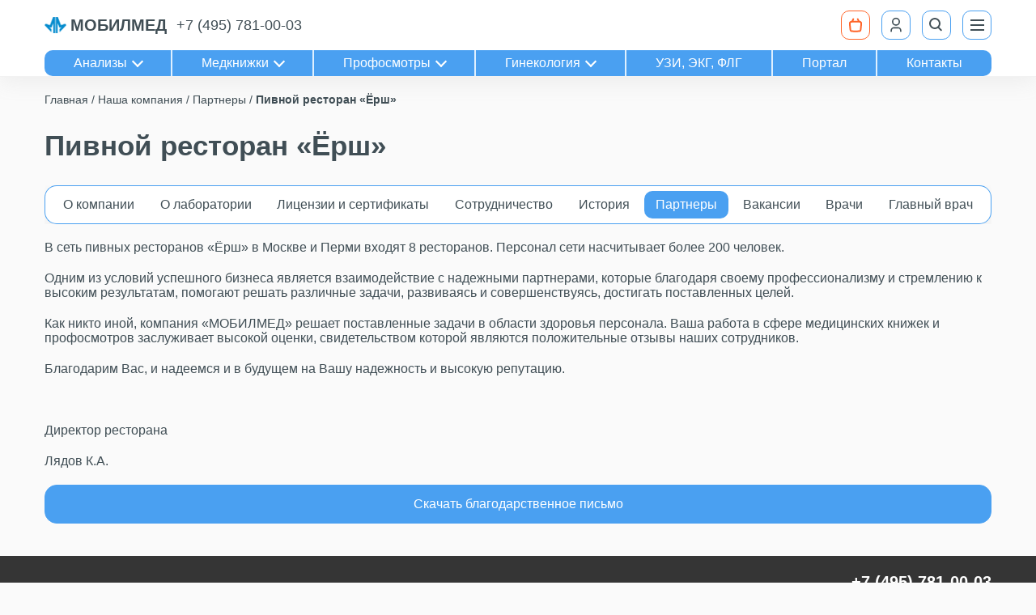

--- FILE ---
content_type: text/html; charset=utf-8
request_url: https://www.mobil-med.org/about/reviews/pivnoi-restoran-iorsh/
body_size: 11736
content:






<!DOCTYPE html>
<html lang="ru">
<head>
    <meta charset="UTF-8">
    <meta name="viewport" content="width=device-width, initial-scale=1, shrink-to-fit=no">
    
    <meta name="yandex-verification" content="56230c26be4bb3b1">

    <script>
        window.dataLayer = window.dataLayer || [];
    </script>

    
        <script>
            (function (m, e, t, r, i, k, a) {
                m[i] = m[i] || function () {
                    (m[i].a = m[i].a || []).push(arguments)
                };
                m[i].l = 1 * new Date();
                k = e.createElement(t), a = e.getElementsByTagName(t)[0], k.async = 1, k.src = r, a.parentNode.insertBefore(k, a)
            })

            (window, document, "script", "https://mc.yandex.ru/metrika/tag.js", "ym");

            ym('42550599', "init", {
                clickmap: true,
                trackLinks: true,
                accurateTrackBounce: true,
                webvisor: true,
                ecommerce: "dataLayer",
            });
        </script>
        <noscript>
            <img src="https://mc.yandex.ru/watch/42550599"
                 style="position:absolute; left:-9999px;" alt="">
        </noscript>
    

    
        <script type="text/javascript">
            !function () {
                var t = document.createElement("script");
                t.type = "text/javascript", t.async = !0, t.src = 'https://vk.com/js/api/openapi.js?169', t.onload = function () {
                    VK.Retargeting.Init("VK-RTRG-1783338-5uKid"), VK.Retargeting.Hit()
                }, document.head.appendChild(t)
            }();
        </script>
        <noscript>
            <img src="https://vk.com/rtrg?p=VK-RTRG-1783338-5uKid" style="position:fixed; left:-999px;"
                 alt="">
        </noscript>
    

    
        <!-- Top.Mail.Ru counter -->
        <script>
            var _tmr = window._tmr || (window._tmr = []);
            _tmr.push({id: "3502110", type: "pageView", start: (new Date()).getTime()});
            (function (d, w, id) {
                if (d.getElementById(id)) return;
                var ts = d.createElement("script");
                ts.async = true;
                ts.id = id;
                ts.src = "https://top-fwz1.mail.ru/js/code.js";
                var f = function () {
                    var s = d.getElementsByTagName("script")[0];
                    s.parentNode.insertBefore(ts, s);
                };
                if (w.opera == "[object Opera]") {
                    d.addEventListener("DOMContentLoaded", f, false);
                } else {
                    f();
                }
            })(document, window, "tmr-code");
        </script>
        <!-- /Top.Mail.Ru counter -->
    

    
        <!-- Google Tag Manager -->
        <script>(function (w, d, s, l, i) {
            w[l] = w[l] || [];
            w[l].push({
                'gtm.start':
                    new Date().getTime(), event: 'gtm.js'
            });
            var f = d.getElementsByTagName(s)[0],
                j = d.createElement(s), dl = l != 'dataLayer' ? '&l=' + l : '';
            j.async = true;
            j.src =
                'https://www.googletagmanager.com/gtm.js?id=' + i + dl;
            f.parentNode.insertBefore(j, f);
        })(window, document, 'script', 'dataLayer', 'GTM-NXGV5NVZ');</script>
        <!-- End Google Tag Manager -->
        <!-- Google Tag Manager (noscript) -->
        <noscript>
            <iframe src="https://www.googletagmanager.com/ns.html?id=GTM-NXGV5NVZ"
                    height="0" width="0" style="display:none;visibility:hidden"></iframe>
        </noscript>
        <!-- End Google Tag Manager (noscript) -->
    
    
    

    <!-- Begin Inspectlet Asynchronous Code -->
    <script type="text/javascript">
    (function() {
    window.__insp = window.__insp || [];
    __insp.push(['wid', 419513718]);
    var ldinsp = function(){
    if(typeof window.__inspld != "undefined") return; window.__inspld = 1; var insp = document.createElement('script'); insp.type = 'text/javascript'; insp.async = true; insp.id = "inspsync"; insp.src = ('https:' == document.location.protocol ? 'https' : 'http') + '://cdn.inspectlet.com/inspectlet.js?wid=419513718&r=' + Math.floor(new Date().getTime()/3600000); var x = document.getElementsByTagName('script')[0]; x.parentNode.insertBefore(insp, x); };
    setTimeout(ldinsp, 0);
    })();
    </script>
    <!-- End Inspectlet Asynchronous Code -->

    
        <meta name=”robots” content=”index,follow”>
    

    
        <title>Компания МобилМед Москва - отзыв &quot;Пивной ресторан «Ёрш»&quot;</title>
    

    
        
            <meta name="keywords" content="мобил, мед, москва, отзывы">
        
    
        
            <meta name="description" content="&lt;p&gt;В сеть пивных ресторанов «Ёрш» в Москве и Перми входят 8 ресторанов. Персонал сети насчитывает более 200 человек.&lt;/p&gt;&lt;p&gt;Одним из условий успешного ...">
        
    

    
        
            <meta property="og:site_name" content="МЦ МОБИЛМЕД">
        
    
        
            <meta property="og:title" content="Компания МобилМед Москва - отзыв &quot;Пивной ресторан «Ёрш»&quot;">
        
    
        
            <meta property="og:description" content="&lt;p&gt;В сеть пивных ресторанов «Ёрш» в Москве и Перми входят 8 ресторанов. Персонал сети насчитывает более 200 человек.&lt;/p&gt;&lt;p&gt;Одним из условий успешного ...">
        
    
        
            <meta property="og:url" content="https://www.mobil-med.org/about/reviews/pivnoi-restoran-iorsh/">
        
    
        
            <meta property="og:image" content="https://www.mobil-med.org/static/core/images/share.png">
        
    
        
            <meta property="og:type" content="website">
        
    

    
        
            <meta property="twitter:card" content="summary">
        
    
        
            <meta property="twitter:creator" content="@mobilmed">
        
    
        
            <meta property="twitter:site" content="@mobilmed">
        
    
        
            <meta property="twitter:title" content="Компания МобилМед Москва - отзыв &quot;Пивной ресторан «Ёрш»&quot;">
        
    
        
            <meta property="twitter:description" content="&lt;p&gt;В сеть пивных ресторанов «Ёрш» в Москве и Перми входят 8 ресторанов. Персонал сети насчитывает более 200 человек.&lt;/p&gt;&lt;p&gt;Одним из условий успешного ...">
        
    
        
            <meta property="twitter:url" content="https://www.mobil-med.org/about/reviews/pivnoi-restoran-iorsh/">
        
    
        
            <meta property="twitter:image" content="https://www.mobil-med.org/static/core/images/share.png">
        
    

    <meta name="google-site-verification" content="fKV-d2Jy4JP9rlXktwTGNWYF2P5_L7uLee1d1WbfXX4">

    
        <link rel="canonical" href="https://www.mobil-med.org/about/reviews/pivnoi-restoran-iorsh/">
    

    <link rel="icon" type="image/x-icon" href="/static/core/images/favicons/favicon.6bc2dca4faaa.png">
    <link rel="icon" type="image/svg+xml" href="/static/core/images/favicons/favicon.f6c5fa325737.svg">
    <link rel="apple-touch-icon" href="/static/core/images/favicons/apple-touch-icon.5950a6825a25.png">
    <link rel="apple-touch-icon" sizes="57x57" href="/static/core/images/favicons/apple-touch-icon-57x57.5950a6825a25.png">
    <link rel="apple-touch-icon" sizes="72x72" href="/static/core/images/favicons/apple-touch-icon-72x72.5b5a12750d3f.png">
    <link rel="apple-touch-icon" sizes="76x76" href="/static/core/images/favicons/apple-touch-icon-76x76.a5cd5ae98483.png">
    <link rel="apple-touch-icon" sizes="114x114"
          href="/static/core/images/favicons/apple-touch-icon-114x114.7db6670054a9.png">
    <link rel="apple-touch-icon" sizes="120x120"
          href="/static/core/images/favicons/apple-touch-icon-120x120.4d9d4770eae9.png">
    <link rel="apple-touch-icon" sizes="144x144"
          href="/static/core/images/favicons/apple-touch-icon-144x144.043cdf8ad633.png">
    <link rel="apple-touch-icon" sizes="152x152"
          href="/static/core/images/favicons/apple-touch-icon-152x152.fe45561160af.png">
    <link rel="apple-touch-icon" sizes="180x180"
          href="/static/core/images/favicons/apple-touch-icon-180x180.34c7c73a3f9f.png">

    <link rel="stylesheet" href="/static/CACHE/css/output.1ec8f0d06b4d.css" type="text/css">

    
    
</head>

<body>
<header>
    <nav class="container">
        <ol>
            <li>
                <a href="https://www.mobil-med.org/" class="logo" title="МобилМед">
                    <img src="/media/big_logo.png" alt="Лого">
                    <span class="logo-text">мобилмед</span>
                </a>
            </li>

            <li class="navbar-tel">
                <a href="tel:84957810003">+7 (495) 781-00-03</a>
            </li>

            

            <li class="ml-auto">
                <a href="https://www.mobil-med.org/analysis/order/cart/" class="btn btn-md btn-i btn-outline-secondary"
                   title="Корзина" id="header_basket_btn">
                    <div id="header_basket_items" class="badge hidden">
                        0
                    </div>
                    <span class="i-basket"><svg width="18" height="18" viewBox="0 0 18 18" fill="none" xmlns="http://www.w3.org/2000/svg"><path d="M5.68194 4.83768H12.3181C13.7208 4.83768 14.4221 4.83768 14.9398 5.07459C15.3946 5.28274 15.7543 5.61322 15.9619 6.01367C16.1982 6.46946 16.14 7.06031 16.0235 8.242L15.4812 13.7427C15.381 14.7595 15.3309 15.2679 15.0646 15.6526C14.83 15.9915 14.4808 16.2631 14.0619 16.4326C13.5862 16.625 12.9827 16.625 11.7758 16.625L6.22419 16.625C5.01729 16.625 4.41384 16.625 3.93813 16.4326C3.51923 16.2631 3.16999 15.9915 2.93545 15.6526C2.66911 15.2679 2.61899 14.7595 2.51876 13.7427L1.97652 8.24201C1.86003 7.06031 1.80178 6.46946 2.03807 6.01367C2.24568 5.61322 2.60538 5.28274 3.06021 5.07459M5.68194 4.83768C4.27924 4.83768 3.57789 4.83768 3.06021 5.07459M5.68194 4.83768C4.76403 4.83768 3.55166 4.99562 3.06021 5.07459M11.7758 1.58333C12.1631 2.56561 12.6171 4.74707 14.5417 4.94462M6.22419 1.58333C5.83687 2.56561 5.48358 4.92472 3.45834 4.94462" stroke="white" stroke-width="2" stroke-linecap="round" stroke-linejoin="round"/></svg></span>
                </a>
            </li>

            <li>
                
                    <a title="Личный кабинет" href="
                            https://www.mobil-med.org/analysis/lk/login/"
                       class="btn btn-md btn-outline-primary btn-i">
                        
                        <svg class="svg-icon" style="width: 20px; height: 20px;vertical-align: middle;fill: currentColor;overflow: hidden;" viewBox="0 0 1024 1024" version="1.1" xmlns="http://www.w3.org/2000/svg"><path d="M853.333333 938.666667h-85.333333v-85.333334a128 128 0 0 0-128-128H384a128 128 0 0 0-128 128v85.333334H170.666667v-85.333334a213.333333 213.333333 0 0 1 213.333333-213.333333h256a213.333333 213.333333 0 0 1 213.333333 213.333333v85.333334z m-341.333333-384a256 256 0 1 1 0-512 256 256 0 0 1 0 512z m0-85.333334a170.666667 170.666667 0 1 0 0-341.333333 170.666667 170.666667 0 0 0 0 341.333333z"  /></svg>
                    </a>
                
            </li>

            <li>
                <button class="btn btn-md btn-i btn-outline-primary" type="button" title="Поиск"
                        data-modal_id="search_modal">
                    <span class="i-search"></span>
                </button>
            </li>

            <li>
                <button class="btn btn-md btn-i btn-outline-primary" type="button" title="Меню"
                        data-modal_id="navigation_menu">
                    <span class="i-menu">
                        <span></span>
                        <span></span>
                        <span></span>
                    </span>
                </button>
            </li>
        </ol>
        <ol itemscope itemtype="http://schema.org/SiteNavigationElement" class="header-links">
            <li>
                <a itemprop="url" class="arrow arrow-down" href="#" data-modal_id="header_links_modal">
                    Анализы
                </a>
            </li>
            <li>
                <a itemprop="url" class="arrow arrow-down" href="#" data-modal_id="header_links_modal">
                    Медкнижки
                </a>
            </li>
            <li>
                <a itemprop="url" class="arrow arrow-down" href="#" data-modal_id="header_links_modal">
                    Профосмотры
                </a>
            </li>
            <li>
                <a itemprop="url" class="arrow arrow-down" href="#" data-modal_id="header_links_modal">
                    Гинекология
                </a>
            </li>
            <li>
                <a itemprop="url" class="" href="https://www.mobil-med.org/services/apparatnaya_diagnostika/price/">
                    УЗИ, ЭКГ, ФЛГ
                </a>
            </li>
            <li>
                <a itemprop="url" class="" href="/portal/dashboard/">
                    Портал
                </a>
            </li>
            <li>
                <a itemprop="url" class="" href="https://www.mobil-med.org/offices/">
                    Контакты
                </a>
            </li>
        </ol>
    </nav>
</header>

<div class="modal hidden" id="header_links_modal">
    <div>
        <div class="container">
            <div class="position-relative">
                <button type="button" class="btn btn-i btn-md btn-primary modal-close i-close"
                        data-modal_id="header_links_modal">
                </button>
            </div>
            <div class="row row-col-v-gap row-col-v-gap-2">
                <div class="col col-50 col-md-33 col-lg-25">
                    <h3>
                        <a href="https://www.mobil-med.org/analysis/">Анализы</a>
                    </h3>
                    <a class="" href="https://www.mobil-med.org/analysis/promo/">
                        Акции
                    </a>
                    <a class="" href="https://www.mobil-med.org/analysis/chat/">
                        Консультация
                    </a>
                    <a class="" href="https://www.mobil-med.org/analysis/about/">
                        Почему «МобилМед»
                    </a>
                    <a class="" href="https://www.mobil-med.org/analysis/b2b/">
                        Партнерам
                    </a>
                    <div class="header-links-btn-container">
                        <a href="https://www.mobil-med.org/analysis/by_type/"
                           class="btn btn-secondary btn-md btn-text-lg">
                            Каталог
                        </a>
                    </div>
                </div>
                <div class="col col-50 col-md-33 col-lg-25">
                    <h3>
                        <a href="https://www.mobil-med.org/medknizhki/">Медкнижки</a>
                    </h3>
                    <a href="https://www.mobil-med.org/medknizhki/">
                        Об услуге и цены
                    </a>
                    <a class="text-secondary" href="https://www.mobil-med.org/services/medrecords/statuslmk/">
                        Проверить готовность
                    </a>
                    <a class="text-secondary" href="https://www.mobil-med.org/services/medrecords/checklmk/">
                        Проверить легальность
                    </a>
                    <div class="header-links-btn-container">
                        <a href="https://www.mobil-med.org/record/?service=lmk"
                           class="btn btn-secondary btn-md btn-text-lg">
                            Записаться
                        </a>
                    </div>
                </div>
                <div class="col col-50 col-md-33 col-lg-25">
                    <h3>
                        <a href="https://www.mobil-med.org/profosmotry/">Профосмотры</a>
                    </h3>
                    <a href="https://www.mobil-med.org/profosmotry/">
                        Об услуге и цены
                    </a>
                    <a class="" href="https://www.mobil-med.org/services/profexaminations/passport_zdorovya/">
                        Выписка из амбулаторной карты
                    </a>
                    <a class="" href="https://www.mobil-med.org/services/profexaminations/docs/">
                        Документация
                    </a>
                    <div class="header-links-btn-container">
                        <a href="https://www.mobil-med.org/record/?service=prof"
                           class="btn btn-secondary btn-md btn-text-lg">
                            Записаться
                        </a>
                    </div>
                </div>
                <div class="col col-50 col-md-33 col-lg-25">
                    <h3>
                        <a href="https://www.mobil-med.org/services/ginecology/about/">Гинекология</a>
                    </h3>
                    <a class="" href="https://www.mobil-med.org/services/ginecology/doctors/">
                        Врачи
                    </a>
                    <a class="" href="https://www.mobil-med.org/services/ginecology/prices/">
                        Цены
                    </a>
                    <a class="" href="https://www.mobil-med.org/services/ginecology/prices/programms/">
                        Программы
                    </a>
                    <a class="" href="https://www.mobil-med.org/services/ginecology/prices/kolposkopiya/">
                        Кольпоскопия расширенная
                    </a>
                    <a class="" href="https://www.mobil-med.org/services/ginecology/prices/uzi/">
                        УЗИ всего организма
                    </a>
                    <a class="" href="https://www.mobil-med.org/services/ginecology/prices/surgitron/">
                        Сургитрон
                    </a>
                </div>
            </div>
        </div>
    </div>
</div>

<div class="modal hidden" id="navigation_menu">
    <nav class="modal-content">
        <ol>
            <li class="navbar-menu-item">
                <a class="navbar-menu-link" href="https://www.mobil-med.org/analysis/order/cart/">
                    Корзина
                </a>
            </li>
            <li class="navbar-menu-item">
                <a class="navbar-menu-link" href="https://www.mobil-med.org/analysis/lk/order/">
                    Личный кабинет
                </a>
            </li>

            <li>
                <a class="navbar-menu-link" href="https://www.mobil-med.org/news/">
                    Новости
                </a>
            </li>

            <li class="navbar-menu-item">
                <div class="navbar-menu-link arrow arrow-right">
                    Контакты
                </div>
                <ol>
                    <li>
                        <a class="navbar-menu-link" href="https://www.mobil-med.org/offices/">
                            Смотреть все
                        </a>
                    </li>
                    
                        <li>
                            <a class="navbar-menu-link" href="https://www.mobil-med.org/offices/tagankamed/">
                                Мобил Мед на Таганке
                            </a>
                        </li>
                    
                        <li>
                            <a class="navbar-menu-link" href="https://www.mobil-med.org/offices/friday/">
                                Мобил Мед на Новокузнецкой
                            </a>
                        </li>
                    
                        <li>
                            <a class="navbar-menu-link" href="https://www.mobil-med.org/offices/voroncovo/">
                                МобилМед на Курской (Анализы)
                            </a>
                        </li>
                    
                        <li>
                            <a class="navbar-menu-link" href="https://www.mobil-med.org/offices/mobilmed/">
                                МобилМед на Киевской
                            </a>
                        </li>
                    
                        <li>
                            <a class="navbar-menu-link" href="https://www.mobil-med.org/offices/delismedia/">
                                МобилМед на Новослободской, 14/19 стр.1 (Анализы, Гинекология)
                            </a>
                        </li>
                    
                        <li>
                            <a class="navbar-menu-link" href="https://www.mobil-med.org/offices/novoslobodskaya/">
                                МобилМед на Новослободской 36/1
                            </a>
                        </li>
                    
                </ol>
            </li>

            <li class="navbar-menu-item">
                <div class="navbar-menu-link arrow arrow-right">Анализы</div>
                <ol>
                    <li>
                        <a class="navbar-menu-link" href="https://www.mobil-med.org/analysis/by_type/">
                            По исследованиям
                        </a>
                    </li>
                    <li>
                        <a class="navbar-menu-link" href="https://www.mobil-med.org/analysis/by_organ/">
                            По органам
                        </a>
                    </li>
                    <li>
                        <a class="navbar-menu-link" href="https://www.mobil-med.org/analysis/catalog/">
                            По категориям
                        </a>
                    </li>
                    <li>
                        <a class="navbar-menu-link" href="https://www.mobil-med.org/analysis/cito/">
                            Срочные
                        </a>
                    </li>
                    <li>
                        <a class="navbar-menu-link" href="https://www.mobil-med.org/analysis/urgent/">
                            Экспресс
                        </a>
                    </li>
                    <li>
                        <a class="navbar-menu-link" href="https://www.mobil-med.org/analysis/promo/">
                            Акции
                        </a>
                    </li>
                    <li>
                        <a class="navbar-menu-link" href="https://www.mobil-med.org/analysis/chat/">
                            Консультация
                        </a>
                    </li>
                    <li>
                        <a class="navbar-menu-link" href="https://www.mobil-med.org/analysis/about/">
                            Почему «МобилМед»
                        </a>
                    </li>
                    <li>
                        <a class="navbar-menu-link" href="https://www.mobil-med.org/analysis/b2b/">
                            Партнерам
                        </a>
                    </li>
                </ol>
            </li>
            <li class="navbar-menu-item">
                <div class="navbar-menu-link arrow arrow-right">Медкнижка</div>
                <ol>
                    <li>
                        <a class="navbar-menu-link" href="https://www.mobil-med.org/medknizhki/">
                            Об услуге и цены
                        </a>
                    </li>
                    <li>
                        <a class="navbar-menu-link" href="https://www.mobil-med.org/record/?service=lmk">
                            Записаться
                        </a>
                    </li>
                    <li>
                        <a class="navbar-menu-link" href="https://www.mobil-med.org/services/medrecords/statuslmk/">
                            Проверить готовность
                        </a>
                    </li>
                    <li>
                        <a class="navbar-menu-link" href="https://www.mobil-med.org/services/medrecords/checklmk/">
                            Проверить легальность
                        </a>
                    </li>
                </ol>
            </li>
            <li class="navbar-menu-item">
                <div class="navbar-menu-link arrow arrow-right">Профосмотры</div>
                <ol>
                    <li>
                        <a class="navbar-menu-link" href="https://www.mobil-med.org/profosmotry/">
                            Об услуге и цены
                        </a>
                    </li>
                    <li>
                        <a class="navbar-menu-link" href="https://www.mobil-med.org/record/?service=prof">
                            Записаться
                        </a>
                    </li>

                    <li>
                        <a class="navbar-menu-link" href="https://www.mobil-med.org/services/profexaminations/passport_zdorovya/">
                            Выписка из амбулаторной карты
                        </a>
                    </li>
                    <li>
                        <a class="navbar-menu-link" href="https://www.mobil-med.org/services/profexaminations/docs/">
                            Документация
                        </a>
                    </li>
                </ol>
            </li>
            <li class="navbar-menu-item">
                <div class="navbar-menu-link arrow arrow-right">Гинекология</div>
                <ol>
                    <li>
                        <a class="navbar-menu-link" href="https://www.mobil-med.org/services/ginecology/about/">
                            Об услуге
                        </a>
                    </li>
                    <li>
                        <a class="navbar-menu-link" href="https://www.mobil-med.org/services/ginecology/doctors/">
                            Врачи
                        </a>
                    </li>
                    <li>
                        <a class="navbar-menu-link" href="https://www.mobil-med.org/services/ginecology/prices/">
                            Цены
                        </a>
                    </li>
                    <li>
                        <a class="navbar-menu-link" href="https://www.mobil-med.org/services/ginecology/prices/programms/">
                            Программы
                        </a>
                    </li>
                    <li>
                        <a class="navbar-menu-link" href="https://www.mobil-med.org/services/ginecology/prices/kolposkopiya/">
                            Кольпоскопия расширенная
                        </a>
                    </li>
                    <li>
                        <a class="navbar-menu-link" href="https://www.mobil-med.org/services/ginecology/prices/uzi/">
                            УЗИ всего организма
                        </a>
                    </li>
                    <li>
                        <a class="navbar-menu-link" href="https://www.mobil-med.org/services/ginecology/prices/surgitron/">
                            Сургитрон
                        </a>
                    </li>
                </ol>
            </li>

            <li class="navbar-menu-item">
                <div class="navbar-menu-link arrow arrow-right">Прочие услуги</div>
                <ol>
                    <li>
                        <a class="navbar-menu-link" href="https://www.mobil-med.org/services/apparatnaya_diagnostika/price/">
                            УЗИ, ЭКГ, ФЛГ
                        </a>
                    </li>
                    <li>
                        <a class="navbar-menu-link" href="https://www.mobil-med.org/services/offsitemedexamination/">
                            Выездные медкомиссии
                        </a>
                    </li>
                    <li>
                        <a class="navbar-menu-link" href="https://www.mobil-med.org/services/sheet/spravka/">
                            Справки
                        </a>
                    </li>
                </ol>
            </li>

            <li class="navbar-menu-item">
                <div class="navbar-menu-link arrow arrow-right">Наша компания</div>
                <ol>
                    <li>
                        <a class="navbar-menu-link" href="https://www.mobil-med.org/about/company/">
                            О компании
                        </a>
                    </li>
                    <li>
                        <a class="navbar-menu-link" href="https://www.mobil-med.org/about/laboratory/">
                            О лаборатории
                        </a>
                    </li>
                    <li>
                        <a class="navbar-menu-link" href="https://www.mobil-med.org/about/licenses/">
                            Лицензии и сертификаты
                        </a>
                    </li>
                    <li>
                        <a class="navbar-menu-link" href="https://www.mobil-med.org/cooperation/">
                            Сотрудничество
                        </a>
                    </li>
                    <li>
                        <a class="navbar-menu-link" href="https://www.mobil-med.org/about/history/">
                            История
                        </a>
                    </li>
                    <li>
                        <a class="navbar-menu-link" href="https://www.mobil-med.org/about/reviews/">
                            Партнеры
                        </a>
                    </li>
                    <li>
                        <a class="navbar-menu-link" href="https://www.mobil-med.org/careers/">
                            Вакансии
                        </a>
                    </li>
                    <li>
                        <a class="navbar-menu-link" href="https://www.mobil-med.org/doctors/">
                            Врачи
                        </a>
                    </li>
                    <li>
                        <a class="navbar-menu-link" href="https://www.mobil-med.org/doctors/head/">
                            Главный врач
                        </a>
                    </li>
                </ol>
            </li>
            <li>
                <a class="navbar-menu-link" href="/portal/dashboard/">
                    Портал
                </a>
            </li>
        </ol>
    </nav>
</div>

<div class="modal hidden" id="search_modal">
    <div class="card modal-content">
        <div class="card-body">
            <h2 class="modal-header">Поиск нужного исследования</h2>
            <div id="search_modal_form_container">
                <form class="input-group form-search">
    <input placeholder="Введите название" type="search" name="q" required
           class="form-control form-search-input" data-url="https://www.mobil-med.org/modal_search/"
           data-result_container_id="modal_search_results">
    <button title="Найти" type="submit" class="btn btn-i btn-primary">
        <span class="i-search"></span>
    </button>
</form>
            </div>
            <div class="search-results hidden" id="modal_search_results"></div>
            <button type="button" class="btn btn-i btn-md btn-primary modal-close i-close" data-modal_id="search_modal">
            </button>
        </div>
    </div>
</div>


    <div class="container hidden" id="basket_modal">
        
    </div>


<div id="content">
    

    

    <div class="container" id="slider_top_container">
        
        
    </div>

    <div class="container">
        
            
                <nav class="breadcrumbs truncate truncate-1">
                    <ol itemscope itemtype="https://schema.org/BreadcrumbList">
                        
                            <li itemprop="itemListElement" itemscope itemtype="https://schema.org/ListItem">
                                <a itemprop="item" href="https://www.mobil-med.org/" >
                                    <span itemprop="name">Главная</span>
                                </a>
                                <meta itemprop="position" content="1">
                            </li>
                        
                            <li itemprop="itemListElement" itemscope itemtype="https://schema.org/ListItem">
                                <a itemprop="item" href="https://www.mobil-med.org/about/company/" >
                                    <span itemprop="name">Наша компания</span>
                                </a>
                                <meta itemprop="position" content="2">
                            </li>
                        
                            <li itemprop="itemListElement" itemscope itemtype="https://schema.org/ListItem">
                                <a itemprop="item" href="https://www.mobil-med.org/about/reviews/" >
                                    <span itemprop="name">Партнеры</span>
                                </a>
                                <meta itemprop="position" content="3">
                            </li>
                        
                            <li itemprop="itemListElement" itemscope itemtype="https://schema.org/ListItem">
                                <a itemprop="item" href="https://www.mobil-med.org/about/reviews/pivnoi-restoran-iorsh/" >
                                    <span itemprop="name">Пивной ресторан «Ёрш»</span>
                                </a>
                                <meta itemprop="position" content="4">
                            </li>
                        
                    </ol>
                </nav>
            
        

        
            <h1>Пивной ресторан «Ёрш»</h1>
        

        
            
        

        


        
    <div class="grid-overflow-wrapper">
        <nav class="tabs">
            <ol>
                
                    <li >
                        <a href="https://www.mobil-med.org/about/company/">О компании</a>
                    </li>
                
                    <li >
                        <a href="https://www.mobil-med.org/about/laboratory/">О лаборатории</a>
                    </li>
                
                    <li >
                        <a href="https://www.mobil-med.org/about/licenses/">Лицензии и сертификаты</a>
                    </li>
                
                    <li >
                        <a href="https://www.mobil-med.org/cooperation/">Сотрудничество</a>
                    </li>
                
                    <li >
                        <a href="https://www.mobil-med.org/about/history/">История</a>
                    </li>
                
                    <li class="tab-active">
                        <a href="https://www.mobil-med.org/about/reviews/">Партнеры</a>
                    </li>
                
                    <li >
                        <a href="https://www.mobil-med.org/careers/">Вакансии</a>
                    </li>
                
                    <li >
                        <a href="https://www.mobil-med.org/doctors/">Врачи</a>
                    </li>
                
                    <li >
                        <a href="https://www.mobil-med.org/doctors/head/">Главный врач</a>
                    </li>
                
            </ol>
        </nav>
    </div>

    <p>В сеть пивных ресторанов «Ёрш» в Москве и Перми входят 8 ресторанов. Персонал сети насчитывает более 200 человек.</p><p>Одним из условий успешного бизнеса является взаимодействие с надежными партнерами, которые благодаря своему профессионализму и стремлению к высоким результатам, помогают решать различные задачи, развиваясь и совершенствуясь, достигать поставленных целей.</p><p>Как никто иной, компания «МОБИЛМЕД» решает поставленные задачи в области здоровья персонала. Ваша работа в сфере медицинских книжек и профосмотров заслуживает высокой оценки, свидетельством которой являются положительные отзывы наших сотрудников.</p><p>Благодарим Вас, и надеемся и в будущем на Вашу надежность и высокую репутацию.</p></br> <p>Директор ресторана</p><p>Лядов К.А.</p>

    
        <a class="btn btn-primary" href="/media/restoran_erw_pismo_jsWeiQM.pdf">
            Скачать благодарственное письмо
        </a>
    

    
    
    
    

    </div>

    <div>
        
        
    </div>
</div>

<footer>
    <nav class="container">
        <ol itemscope itemtype="http://schema.org/SiteNavigationElement">
            <li>
                <a href="https://www.mobil-med.org/" class="logo" title="МобилМед">
                    <svg xmlns="http://www.w3.org/2000/svg" width="45" height="33" viewBox="0 0 61.66 44.6"><defs><style>.cls-1 {fill: #068CCE;}</style></defs><g data-name="Слой 2"><g data-name="Layer 1"><polygon class="cls-1" points="15.46 22.48 3.79 18.35 0 22.14 19.85 42.03 19.85 33.38 13.59 27.87 19.55 29.75 24.61 17.44 24.61 44.6 29.98 44.6 29.98 0 24.31 0 15.46 22.48"/><polygon class="cls-1" points="46.2 22.48 57.87 18.35 61.66 22.14 41.81 42.03 41.81 33.38 48.07 27.87 42.1 29.75 37.05 17.44 37.05 44.6 31.68 44.6 31.68 0 37.35 0 46.2 22.48"/></g></g></svg>
                    <span class="logo-text">мобилмед</span>
                </a>
                <p>
                    <a itemprop="url" href="https://www.mobil-med.org/terms/">Условия использования</a>
                </p>
                <p>
                    <a itemprop="url" href="https://www.mobil-med.org/privacy/">Политика конфиденциальности</a>
                </p>
                <p>
                    <a itemprop="url" href="https://www.mobil-med.org/sitemap.html">Карта сайта</a>
                </p>
            </li>
            <li>
                <p class="footer-header">Центральный офис</p>
                <p>134534 Россия, Москва,</p>
                <p>Резервный проезд, д.11А, стр. 1</p>
            </li>
            <li>
                <p>
                    <a class="footer-header" href="tel:84957810003">+7 (495) 781-00-03</a>
                    <a href="mailto:info@mobil-med.org">info@mobil-med.org</a>
                </p>
                <p class="footer-media">
                    <a target="_blank" href="https://vk.com/club19541355" title="Вконтакте">
                        <i>
                            <svg width="27" height="27" viewBox="0 0 27 27" fill="none" xmlns="http://www.w3.org/2000/svg"><path d="M13.5 0C6.04423 0 0 6.04423 0 13.5C0 20.9558 6.04423 27 13.5 27C20.9558 27 27 20.9558 27 13.5C27 6.04423 20.9558 0 13.5 0ZM19.3542 15.2844C19.4605 15.4158 19.7131 15.6718 20.1128 16.0529H20.1222L20.1315 16.0619L20.1408 16.0715L20.1597 16.0901C21.0401 16.9081 21.6364 17.5983 21.9487 18.1603C21.9676 18.1913 21.9879 18.2307 22.0098 18.2775C22.0314 18.3243 22.0533 18.407 22.0752 18.5255C22.0968 18.6446 22.0952 18.7503 22.0705 18.8439C22.0456 18.9373 21.9676 19.0238 21.8365 19.1015C21.7053 19.1798 21.5211 19.2187 21.2837 19.2187L18.8858 19.2565C18.7361 19.2877 18.5611 19.2721 18.3613 19.2097C18.1612 19.147 17.9991 19.0783 17.8742 19.0035L17.6867 18.8907C17.4992 18.7596 17.2807 18.5598 17.031 18.2915C16.7811 18.0229 16.5673 17.7809 16.3893 17.5654C16.2114 17.35 16.0208 17.1693 15.8177 17.022C15.6146 16.8753 15.4383 16.8268 15.2885 16.8769C15.2699 16.8835 15.2447 16.8944 15.2135 16.9098C15.182 16.9254 15.1292 16.9703 15.0542 17.0456C14.9792 17.1206 14.9121 17.2128 14.8527 17.3218C14.7933 17.4313 14.7402 17.5936 14.6934 17.8091C14.6465 18.0243 14.626 18.2666 14.6326 18.5351C14.6326 18.6285 14.6213 18.7147 14.5997 18.7927C14.5778 18.8708 14.5543 18.9285 14.5294 18.9658L14.4919 19.0126C14.3793 19.1317 14.214 19.2001 13.9955 19.2187H12.9182C12.4747 19.2439 12.0189 19.1924 11.5508 19.0643C11.0826 18.9359 10.6717 18.7708 10.3191 18.5677C9.96594 18.3651 9.64454 18.159 9.35435 17.9498C9.06388 17.7404 8.84377 17.5611 8.69402 17.4113L8.45995 17.1863C8.39753 17.1241 8.31157 17.0302 8.20233 16.9051C8.0931 16.7803 7.86998 16.4964 7.5327 16.0529C7.19542 15.6094 6.86443 15.1382 6.53975 14.6383C6.21506 14.1387 5.83261 13.4797 5.39212 12.6617C4.9519 11.844 4.54453 10.9948 4.16975 10.114C4.13224 10.0144 4.11335 9.93008 4.11335 9.86136C4.11335 9.79292 4.12266 9.74282 4.14155 9.71134L4.17905 9.65522C4.27268 9.5364 4.45063 9.47699 4.7129 9.47699L7.27947 9.45838C7.35448 9.47097 7.4262 9.49123 7.49492 9.51943C7.56364 9.54735 7.61373 9.57391 7.64494 9.59882L7.69176 9.62702C7.79168 9.69601 7.86642 9.79566 7.91652 9.92679C8.04136 10.2394 8.18509 10.5625 8.34743 10.8965C8.50977 11.2305 8.6379 11.4851 8.73153 11.6597L8.88128 11.9316C9.06224 12.3061 9.23717 12.6311 9.40581 12.9057C9.57473 13.1805 9.72585 13.3946 9.86027 13.5474C9.99441 13.7004 10.1239 13.8209 10.249 13.9079C10.3739 13.9955 10.4801 14.0393 10.5677 14.0393C10.655 14.0393 10.7393 14.0237 10.8206 13.9925C10.833 13.9862 10.8486 13.9706 10.8675 13.9457C10.8863 13.9208 10.9236 13.8521 10.98 13.7393C11.0361 13.627 11.0783 13.4803 11.1065 13.2991C11.1347 13.1184 11.1642 12.8654 11.1954 12.5407C11.2266 12.2158 11.2266 11.8256 11.1954 11.3698C11.1828 11.1199 11.1546 10.8921 11.1111 10.6859C11.0673 10.4801 11.0235 10.3363 10.98 10.255L10.9236 10.1428C10.7675 9.93062 10.5023 9.79621 10.1275 9.73981C10.0462 9.72776 10.0618 9.65275 10.1743 9.51532C10.2805 9.39651 10.399 9.30315 10.5302 9.23416C10.8612 9.07209 11.6074 8.99708 12.769 9.00913C13.281 9.0157 13.7026 9.05594 14.0336 9.13095C14.1584 9.16243 14.263 9.20432 14.3473 9.25743C14.4316 9.31027 14.4957 9.38555 14.5395 9.48192C14.583 9.57883 14.6159 9.67876 14.6378 9.7817C14.6597 9.88491 14.6706 10.0273 14.6706 10.208C14.6706 10.3892 14.6676 10.5611 14.6613 10.7232C14.655 10.8855 14.6474 11.1059 14.638 11.3835C14.6287 11.6614 14.6238 11.9193 14.6238 12.1564C14.6238 12.2253 14.6208 12.3562 14.6145 12.5498C14.6082 12.7436 14.6063 12.8933 14.6099 12.9993C14.6129 13.1055 14.6238 13.2323 14.6424 13.3787C14.6613 13.5255 14.6972 13.6476 14.7503 13.7439C14.8031 13.8408 14.8735 13.9172 14.9611 13.9733C15.0109 13.9862 15.064 13.9985 15.1204 14.0111C15.1765 14.0234 15.2576 13.9895 15.3638 13.9079C15.4698 13.8269 15.5886 13.719 15.7197 13.5849C15.8508 13.451 16.0132 13.2418 16.2067 12.9574C16.4 12.6738 16.6125 12.3379 16.8435 11.9505C17.2183 11.3011 17.5523 10.5983 17.8458 9.84275C17.8707 9.78005 17.9019 9.72557 17.9394 9.67876C17.9769 9.63167 18.0111 9.59882 18.0423 9.5802L18.0798 9.552C18.0922 9.54571 18.1078 9.53804 18.1267 9.52874C18.1456 9.5197 18.1861 9.51012 18.2485 9.50054C18.3109 9.4915 18.3733 9.48986 18.436 9.49616L21.1337 9.47699C21.3771 9.44606 21.5769 9.45372 21.733 9.50026C21.889 9.54708 21.986 9.59882 22.0235 9.65494L22.0799 9.74857C22.2233 10.1485 21.7552 11.0659 20.6749 12.5024C20.5249 12.7025 20.3217 12.9681 20.066 13.2988C19.579 13.9235 19.2981 14.3325 19.2236 14.5266C19.1169 14.7821 19.1607 15.035 19.3542 15.2844Z" fill="white"/></svg>

                        </i>
                    </a>
                    <a target="_blank" href="https://t.me/mobil_med" title="Телеграм">
                        <i>
                            <svg fill="#fff" width="27px" height="27px" viewBox="0 0 24 24" xmlns="http://www.w3.org/2000/svg"><path d="m12 0c-6.627 0-12 5.373-12 12s5.373 12 12 12 12-5.373 12-12c0-6.627-5.373-12-12-12zm5.894 8.221-1.97 9.28c-.145.658-.537.818-1.084.508l-3-2.21-1.446 1.394c-.14.18-.357.295-.6.295-.002 0-.003 0-.005 0l.213-3.054 5.56-5.022c.24-.213-.054-.334-.373-.121l-6.869 4.326-2.96-.924c-.64-.203-.658-.64.135-.954l11.566-4.458c.538-.196 1.006.128.832.941z"/></svg>
                        </i>
                    </a>
                    <a target="_blank" href="https://ok.ru/group/55080573599745" title="Одноклассники">
                        <i>
                            <svg width="15" height="25" viewBox="0 0 15 25" fill="none" xmlns="http://www.w3.org/2000/svg"><path d="M7.50055 12.6548C10.9863 12.6548 13.812 9.82191 13.812 6.32738C13.812 2.83286 10.9863 0 7.50055 0C4.01484 0 1.18912 2.83286 1.18912 6.32738C1.18912 9.82191 4.01484 12.6548 7.50055 12.6548ZM7.50055 3.21453C9.21545 3.21453 10.6056 4.60816 10.6056 6.32738C10.6056 8.04661 9.21545 9.44023 7.50055 9.44023C5.78566 9.44023 4.39555 8.04661 4.39555 6.32738C4.39555 4.60853 5.78566 3.21453 7.50055 3.21453ZM14.7755 13.4267C14.419 12.709 13.4324 12.112 12.1206 13.1482C10.3479 14.5486 7.50018 14.5486 7.50018 14.5486C7.50018 14.5486 4.65247 14.5486 2.87978 13.1482C1.56834 12.112 0.581321 12.709 0.224844 13.4267C-0.39638 14.6779 0.305387 15.2824 1.8894 16.3018C3.24222 17.1725 5.10105 17.4977 6.30173 17.6195L5.29979 18.624C3.88843 20.039 2.52591 21.4049 1.58065 22.3526C1.01536 22.9189 1.01536 23.8378 1.58065 24.4045L1.75106 24.5753C2.31635 25.1421 3.23253 25.1417 3.79782 24.5753L7.51696 20.8468C8.92833 22.2617 10.2908 23.6277 11.2361 24.5753C11.801 25.1421 12.7176 25.1421 13.2829 24.5753L13.4533 24.4045C14.0186 23.8378 14.0182 22.9193 13.4533 22.3526L9.73413 18.624L8.72883 17.6166C9.93027 17.4924 11.7693 17.1657 13.111 16.3022C14.695 15.2828 15.3967 14.6779 14.7755 13.4267Z" fill="white"/></svg>

                        </i>
                    </a>
                </p>
                <p>2026</p>
            </li>
        </ol>
    </nav>
</footer>

<div class="modal hidden" id="loader_modal">
    <div class="load">
        <div class="loader"></div>
    </div>
</div>

<svg xmlns="http://www.w3.org/2000/svg" style="display: none;">
    <symbol id="arrow-up-short" viewBox="0 0 16 16">
      <path fill-rule="evenodd" d="M8 12a.5.5 0 0 0 .5-.5V5.707l2.146 2.147a.5.5 0 0 0 .708-.708l-3-3a.5.5 0 0 0-.708 0l-3 3a.5.5 0 1 0 .708.708L7.5 5.707V11.5a.5.5 0 0 0 .5.5z" />
    </symbol>
</svg>

<div class="btn-up btn-up_hide">
    <svg class="btn-up-icon" role="img" aria-label="Прокрутить страницу к началу">
      <use xlink:href="#arrow-up-short"></use>
    </svg>
</div>



    <!-- Carrot quest BEGIN -->
    <script type="text/javascript">
        !function () {
            function t(t, e) {
                return function () {
                    window.carrotquestasync.push(t, arguments)
                }
            }

            if ("undefined" == typeof carrotquest) {
                var e = document.createElement("script");
                e.type = "text/javascript", e.async = !0, e.src = "https://cdn.carrotquest.app/api.min.js", document.getElementsByTagName("head")[0].appendChild(e), window.carrotquest = {}, window.carrotquestasync = [], carrotquest.settings = {};
                for (var n = ["connect", "track", "identify", "auth", "onReady", "addCallback", "removeCallback", "trackMessageInteraction"], a = 0; a < n.length; a++) carrotquest[n[a]] = t(n[a])
            }
        }(), carrotquest.connect("56867-6f279d68216c5cd200af821a78");
    </script>
    <!-- Carrot quest END -->


<script src="/static/CACHE/js/output.5f154312eac7.js" defer></script>

<script defer src="/static/core/js/basket/base.ddbb1694ba87.js"></script>





    <script type="application/ld+json">
        {
         "@context": "http://schema.org",
         "@type": "BreadcrumbList",
         "itemListElement":
            [
        
            {
             "@type": "ListItem",
             "position": 1,
                   "item":
                   {
                    "@id": "https://www.mobil-med.org/",
                    "name": "Главная"
                    }
                  },
              
            {
             "@type": "ListItem",
             "position": 2,
                   "item":
                   {
                    "@id": "https://www.mobil-med.org/about/company/",
                    "name": "Наша компания"
                    }
                  },
              
            {
             "@type": "ListItem",
             "position": 3,
                   "item":
                   {
                    "@id": "https://www.mobil-med.org/about/reviews/",
                    "name": "Партнеры"
                    }
                  },
              
            {
             "@type": "ListItem",
             "position": 4,
                   "item":
                   {
                    "@id": "https://www.mobil-med.org/about/reviews/pivnoi-restoran-iorsh/",
                    "name": "Пивной ресторан «Ёрш»"
                    }
                  }
              
        ]
    }
    </script>


</body>
</html>


--- FILE ---
content_type: text/css
request_url: https://www.mobil-med.org/static/CACHE/css/output.1ec8f0d06b4d.css
body_size: 10118
content:
@font-face{font-family:'Circe';src:url("/static/core/fonts/circe/Circe-Regular.f31036e3ff71.eot?c3657fa70629");src:local('Circe'),local('Circe-Regular'),url("/static/core/fonts/circe/Circe-Regular.f31036e3ff71.eot?&c3657fa70629#iefix") format('embedded-opentype'),url("/static/core/fonts/circe/Circe-Regular.fa54724c5f76.woff?c3657fa70629") format('woff'),url("/static/core/fonts/circe/Circe-Regular.6b28c5938d1e.ttf?c3657fa70629") format('truetype');font-weight:normal;font-style:normal;font-display:swap}@font-face{font-family:'Circe';src:url("/static/core/fonts/circe/Circe-ExtraLight.effbad25f7f1.eot?c3657fa70629");src:local('Circe ExtraLight'),local('Circe-ExtraLight'),url("/static/core/fonts/circe/Circe-ExtraLight.effbad25f7f1.eot?&c3657fa70629#iefix") format('embedded-opentype'),url("/static/core/fonts/circe/Circe-ExtraLight.5ab18c53e462.woff?c3657fa70629") format('woff'),url("/static/core/fonts/circe/Circe-ExtraLight.92d19f40aa26.ttf?c3657fa70629") format('truetype');font-weight:200;font-style:normal;font-display:swap}@font-face{font-family:'Circe';src:url("/static/core/fonts/circe/Circe-Thin.c671a8016262.eot?c3657fa70629");src:local('Circe Thin'),local('Circe-Thin'),url("/static/core/fonts/circe/Circe-Thin.c671a8016262.eot?&c3657fa70629#iefix") format('embedded-opentype'),url("/static/core/fonts/circe/Circe-Thin.b904f0552157.woff?c3657fa70629") format('woff'),url("/static/core/fonts/circe/Circe-Thin.8a6928dabfc9.ttf?c3657fa70629") format('truetype');font-weight:100;font-style:normal;font-display:swap}@font-face{font-family:'Circe';src:url("/static/core/fonts/circe/Circe-Light.12e712986494.eot?c3657fa70629");src:local('Circe Light'),local('Circe-Light'),url("/static/core/fonts/circe/Circe-Light.12e712986494.eot?&c3657fa70629#iefix") format('embedded-opentype'),url("/static/core/fonts/circe/Circe-Light.7205e0cf1ffc.woff?c3657fa70629") format('woff'),url("/static/core/fonts/circe/Circe-Light.9fd3216596f2.ttf?c3657fa70629") format('truetype');font-weight:300;font-style:normal;font-display:swap}@font-face{font-family:'Circe';src:url("/static/core/fonts/circe/Circe-Bold.d03912559b03.eot?c3657fa70629");src:local('Circe Bold'),local('Circe-Bold'),url("/static/core/fonts/circe/Circe-Bold.d03912559b03.eot?&c3657fa70629#iefix") format('embedded-opentype'),url("/static/core/fonts/circe/Circe-Bold.4b8b401a99c4.woff?c3657fa70629") format('woff'),url("/static/core/fonts/circe/Circe-Bold.22f16521a7d1.ttf?c3657fa70629") format('truetype');font-weight:bold;font-style:normal;font-display:swap}@font-face{font-family:'Circe';src:url("/static/core/fonts/circe/Circe-ExtraBold.9964577d9fa0.eot?c3657fa70629");src:local('Circe ExtraBold'),local('Circe-ExtraBold'),url("/static/core/fonts/circe/Circe-ExtraBold.9964577d9fa0.eot?&c3657fa70629#iefix") format('embedded-opentype'),url("/static/core/fonts/circe/Circe-ExtraBold.a20afb194f05.woff?c3657fa70629") format('woff'),url("/static/core/fonts/circe/Circe-ExtraBold.bbdee7fca9c9.ttf?c3657fa70629") format('truetype');font-weight:800;font-style:normal;font-display:swap}[aria-label][role~="tooltip"]{position:relative}[aria-label][role~="tooltip"]::before,[aria-label][role~="tooltip"]::after{transform:translate3d(0,0,0);-webkit-backface-visibility:hidden;backface-visibility:hidden;will-change:transform;opacity:0;pointer-events:none;transition:all var(--microtip-transition-duration,.18s) var(--microtip-transition-easing,ease-in-out) var(--microtip-transition-delay,0s);position:absolute;box-sizing:border-box;z-index:10;transform-origin:top}[aria-label][role~="tooltip"]::before{background-size:100% auto!important;content:""}[aria-label][role~="tooltip"]::after{background:rgba(17,17,17,.9);border-radius:4px;color:#fff;content:attr(aria-label);font-size:var(--microtip-font-size,13px);font-weight:var(--microtip-font-weight,normal);text-transform:var(--microtip-text-transform,none);padding:.5em 1em;white-space:nowrap;box-sizing:content-box}[aria-label][role~="tooltip"]:hover::before,[aria-label][role~="tooltip"]:hover::after,[aria-label][role~="tooltip"]:focus::before,[aria-label][role~="tooltip"]:focus::after{opacity:1;pointer-events:auto}[role~="tooltip"][data-microtip-position|="top"]::before{background:url(data:image/svg+xml;charset=utf-8,%3Csvg%20xmlns%3D%22http%3A//www.w3.org/2000/svg%22%20width%3D%2236px%22%20height%3D%2212px%22%3E%3Cpath%20fill%3D%22rgba%2817,%2017,%2017,%200.9%29%22%20transform%3D%22rotate%280%29%22%20d%3D%22M2.658,0.000%20C-13.615,0.000%2050.938,0.000%2034.662,0.000%20C28.662,0.000%2023.035,12.002%2018.660,12.002%20C14.285,12.002%208.594,0.000%202.658,0.000%20Z%22/%3E%3C/svg%3E) no-repeat;height:6px;width:18px;margin-bottom:5px}[role~="tooltip"][data-microtip-position|="top"]::after{margin-bottom:11px}[role~="tooltip"][data-microtip-position|="top"]::before{transform:translate3d(-50%,0,0);bottom:100%;left:50%}[role~="tooltip"][data-microtip-position|="top"]:hover::before{transform:translate3d(-50%,-5px,0)}[role~="tooltip"][data-microtip-position|="top"]::after{transform:translate3d(-50%,0,0);bottom:100%;left:50%}[role~="tooltip"][data-microtip-position="top"]:hover::after{transform:translate3d(-50%,-5px,0)}[role~="tooltip"][data-microtip-position="top-left"]::after{transform:translate3d(calc(-100% + 16px),0,0);bottom:100%}[role~="tooltip"][data-microtip-position="top-left"]:hover::after{transform:translate3d(calc(-100% + 16px),-5px,0)}[role~="tooltip"][data-microtip-position="top-right"]::after{transform:translate3d(calc(0% + -16px),0,0);bottom:100%}[role~="tooltip"][data-microtip-position="top-right"]:hover::after{transform:translate3d(calc(0% + -16px),-5px,0)}[role~="tooltip"][data-microtip-position|="bottom"]::before{background:url(data:image/svg+xml;charset=utf-8,%3Csvg%20xmlns%3D%22http%3A//www.w3.org/2000/svg%22%20width%3D%2236px%22%20height%3D%2212px%22%3E%3Cpath%20fill%3D%22rgba%2817,%2017,%2017,%200.9%29%22%20transform%3D%22rotate%28180%2018%206%29%22%20d%3D%22M2.658,0.000%20C-13.615,0.000%2050.938,0.000%2034.662,0.000%20C28.662,0.000%2023.035,12.002%2018.660,12.002%20C14.285,12.002%208.594,0.000%202.658,0.000%20Z%22/%3E%3C/svg%3E) no-repeat;height:6px;width:18px;margin-top:5px;margin-bottom:0}[role~="tooltip"][data-microtip-position|="bottom"]::after{margin-top:11px}[role~="tooltip"][data-microtip-position|="bottom"]::before{transform:translate3d(-50%,-10px,0);bottom:auto;left:50%;top:100%}[role~="tooltip"][data-microtip-position|="bottom"]:hover::before{transform:translate3d(-50%,0,0)}[role~="tooltip"][data-microtip-position|="bottom"]::after{transform:translate3d(-50%,-10px,0);top:100%;left:50%}[role~="tooltip"][data-microtip-position="bottom"]:hover::after{transform:translate3d(-50%,0,0)}[role~="tooltip"][data-microtip-position="bottom-left"]::after{transform:translate3d(calc(-100% + 16px),-10px,0);top:100%}[role~="tooltip"][data-microtip-position="bottom-left"]:hover::after{transform:translate3d(calc(-100% + 16px),0,0)}[role~="tooltip"][data-microtip-position="bottom-right"]::after{transform:translate3d(calc(0% + -16px),-10px,0);top:100%}[role~="tooltip"][data-microtip-position="bottom-right"]:hover::after{transform:translate3d(calc(0% + -16px),0,0)}[role~="tooltip"][data-microtip-position="left"]::before,[role~="tooltip"][data-microtip-position="left"]::after{bottom:auto;left:auto;right:100%;top:50%;transform:translate3d(10px,-50%,0)}[role~="tooltip"][data-microtip-position="left"]::before{background:url(data:image/svg+xml;charset=utf-8,%3Csvg%20xmlns%3D%22http%3A//www.w3.org/2000/svg%22%20width%3D%2212px%22%20height%3D%2236px%22%3E%3Cpath%20fill%3D%22rgba%2817,%2017,%2017,%200.9%29%22%20transform%3D%22rotate%28-90%2018%2018%29%22%20d%3D%22M2.658,0.000%20C-13.615,0.000%2050.938,0.000%2034.662,0.000%20C28.662,0.000%2023.035,12.002%2018.660,12.002%20C14.285,12.002%208.594,0.000%202.658,0.000%20Z%22/%3E%3C/svg%3E) no-repeat;height:18px;width:6px;margin-right:5px;margin-bottom:0}[role~="tooltip"][data-microtip-position="left"]::after{margin-right:11px}[role~="tooltip"][data-microtip-position="left"]:hover::before,[role~="tooltip"][data-microtip-position="left"]:hover::after{transform:translate3d(0,-50%,0)}[role~="tooltip"][data-microtip-position="right"]::before,[role~="tooltip"][data-microtip-position="right"]::after{bottom:auto;left:100%;top:50%;transform:translate3d(-10px,-50%,0)}[role~="tooltip"][data-microtip-position="right"]::before{background:url(data:image/svg+xml;charset=utf-8,%3Csvg%20xmlns%3D%22http%3A//www.w3.org/2000/svg%22%20width%3D%2212px%22%20height%3D%2236px%22%3E%3Cpath%20fill%3D%22rgba%2817,%2017,%2017,%200.9%29%22%20transform%3D%22rotate%2890%206%206%29%22%20d%3D%22M2.658,0.000%20C-13.615,0.000%2050.938,0.000%2034.662,0.000%20C28.662,0.000%2023.035,12.002%2018.660,12.002%20C14.285,12.002%208.594,0.000%202.658,0.000%20Z%22/%3E%3C/svg%3E) no-repeat;height:18px;width:6px;margin-bottom:0;margin-left:5px}[role~="tooltip"][data-microtip-position="right"]::after{margin-left:11px}[role~="tooltip"][data-microtip-position="right"]:hover::before,[role~="tooltip"][data-microtip-position="right"]:hover::after{transform:translate3d(0,-50%,0)}[role~="tooltip"][data-microtip-size="small"]::after{white-space:initial;width:80px}[role~="tooltip"][data-microtip-size="medium"]::after{white-space:initial;width:150px}[role~="tooltip"][data-microtip-size="large"]::after{white-space:initial;width:260px}:root{--navbar-height:60px}header{height:var(--navbar-height);background-color:#ffffff;border-bottom:1px solid var(--bg-light);box-shadow:var(--shadow);z-index:calc(var(--modal-z-index) - 1);display:flex;flex-direction:column;justify-content:center;position:sticky;top:0}header>nav.container{padding-left:12px;padding-right:12px;height:100%;display:flex;flex-direction:column}header ol,header ul{list-style-type:none;padding-left:0;margin-bottom:0}header ol{display:flex;flex-direction:row}header ol:first-of-type{margin-top:13px}header ol li:first-child{margin-left:0}header ol li:last-child{margin-right:0}header ol:first-of-type li{position:relative;margin:auto 5px}header ol:first-of-type li:first-child{margin-left:0!important}header ol:first-of-type li:last-child{margin-right:0!important}header ol li>ul{position:absolute;width:max-content;background-color:#fff;right:0;top:100%;border:1px solid var(--bg-light);box-shadow:var(--shadow);display:none}header ol li:hover>ul{display:block}header ol li>ul{padding:5px 0}header ol li>ul li{padding:0;margin:0}header ol li>ul li *{padding:5px 10px;display:block}header ol li>ul li.divider{border-bottom:1px solid var(--bg-default)}header ol li a{text-decoration:none;color:var(--bg-dark)}header ol li a:hover{color:var(--txt-primary)}header .navbar-tel{font-size:80%;margin-left:0!important}header .logo-text{display:none}header .header-links a.arrow.arrow-down:after{margin-left:8px;margin-bottom:5px}header .badge{position:absolute;bottom:-7px;right:-7px;line-height:100%}header ol.header-links{display:none;justify-content:space-between;margin-top:13px}header ol.header-links li{display:none;flex-direction:column;flex:1 1 auto;align-items:center;text-align:center}header ol.header-links li a{padding:8px 10px;line-height:100%;width:100%;justify-content:center;color:#ffffff;background-color:var(--bg-primary)}header ol.header-links li:first-child a{border-top-left-radius:10px;border-bottom-left-radius:10px}header ol.header-links li a:hover{background-color:transparent;color:var(--txt-primary)}#navigation_menu.modal{align-items:end}#navigation_menu.modal .modal-content{width:100%;height:100%;background-color:#ffffff}#navigation_menu.modal .modal-content ol{list-style-type:none;margin:0;padding:0;min-height:100%;width:50%}#navigation_menu.modal .modal-content>ol{background-color:var(--bg-primary)}#navigation_menu.modal .modal-content>ol li ol{position:absolute;right:0;top:0;background-color:#ffffff;box-shadow:0 0 5px rgba(255,255,255,.5);overflow-y:auto;display:none}#navigation_menu.modal .modal-content>ol li .navbar-menu-link{color:#ffffff}#navigation_menu.modal .modal-content>ol li ol .navbar-menu-link{color:initial}#navigation_menu.modal .modal-content .navbar-menu-link{display:flex;flex:1 1 auto;align-items:center;cursor:pointer;padding:6px 12px;width:100%;text-decoration:none;font-size:16px}#navigation_menu.modal .modal-content .navbar-menu-link:hover{transition:.3s;box-shadow:0 1px .5rem rgba(159,159,159,.25);background-color:#f5f5f5!important;color:#068CCE!important}#navigation_menu.modal .modal-content li.navbar-menu-item-active>.navbar-menu-link{background-color:#ffffff;pointer-events:none;color:initial}#navigation_menu.modal .modal-content li.navbar-menu-item-active ol{display:initial}#header_links_modal>div{background-color:#ffffff;width:100%;border-radius:0}#header_links_modal>div a:not(.btn){padding:6px 0}#header_links_modal>div a.btn{margin-top:6px;display:inline-flex;width:140px}#header_links_modal>div a:not(.btn){line-height:20px;text-decoration:none;color:var(--bg-dark)}#header_links_modal h3{margin-bottom:6px;margin-top:0}#header_links_modal h4{margin:0}#header_links_modal .arrow{display:initial}#header_links_modal h4{margin-top:12px}#header_links_modal .row{padding-top:calc(var(--base-gap) * 2);padding-bottom:calc(var(--base-gap) * 2)}#header_links_modal>div a:not(.btn):hover{color:var(--txt-primary)!important}#header_links_modal .header-links-btn-container{margin-top:auto}#consult-menu-item{display:none}@media (min-width:510px){header .logo-text{display:block}}@media (min-width:576px){header ol.header-links li:nth-child(1),header ol.header-links li:nth-child(2),header ol.header-links li:nth-child(3),header ol.header-links li:nth-child(4){display:flex}header ol.header-links li:nth-child(4) a{border-top-right-radius:10px;border-bottom-right-radius:10px}:root{--navbar-height:95px}header ol.header-links{display:flex}header ol.header-links li:nth-child(1),header ol.header-links li:nth-child(2),header ol.header-links li:nth-child(3){border-right:2px solid var(--bg-light-primary)}}@media (min-width:660px){header .navbar-tel{font-size:110%;margin-left:5px!important}header ol.header-links li:nth-child(1),header ol.header-links li:nth-child(2),header ol.header-links li:nth-child(3),header ol.header-links li:nth-child(4),header ol.header-links li:nth-child(5){display:flex}header ol.header-links li:nth-child(4) a{border-radius:0}header ol.header-links li:nth-child(5) a{border-top-right-radius:10px;border-bottom-right-radius:10px}header ol.header-links li:nth-child(1),header ol.header-links li:nth-child(2),header ol.header-links li:nth-child(3),header ol.header-links li:nth-child(4){border-right:2px solid var(--bg-light-primary)}#consult-menu-item{display:flex}}@media (min-width:768px){header ol:first-of-type li{margin:auto 7px}header>nav.container{padding-left:15px;padding-right:15px}}@media (min-width:992px){#navigation_menu.modal .modal-content{width:450px;border-radius:0 0 0 50px}#header_links_modal .row{padding-top:calc(var(--base-gap) * 3);padding-bottom:calc(var(--base-gap) * 3)}#header_links_modal>div{border-radius:0 0 50px 50px}header ol.header-links li:nth-child(1),header ol.header-links li:nth-child(2),header ol.header-links li:nth-child(3),header ol.header-links li:nth-child(4),header ol.header-links li:nth-child(5),header ol.header-links li:nth-child(6),header ol.header-links li:nth-child(7){display:flex}header ol.header-links li:nth-child(4) a{border-radius:0}header ol.header-links li:nth-child(5) a{border-radius:0}header ol.header-links li:nth-child(6) a{border-radius:0}header ol.header-links li:nth-child(7) a{border-top-right-radius:10px;border-bottom-right-radius:10px}header ol.header-links li:nth-child(1),header ol.header-links li:nth-child(2),header ol.header-links li:nth-child(3),header ol.header-links li:nth-child(4),header ol.header-links li:nth-child(6),header ol.header-links li:nth-child(5){border-right:2px solid var(--bg-light-primary)}}footer{width:100%;background-color:#353535;margin-top:auto;color:#ffffff;padding:20px 0}footer p{margin:0;text-align:center}footer ol{list-style-type:none;margin:0;padding:0;display:flex;flex-direction:column;align-items:center;justify-content:space-between}footer ol li{margin-top:30px}footer ol li:first-child{margin-top:0}footer a{color:inherit;text-decoration:none}footer a:hover{color:var(--txt-secondary)}footer .footer-header{line-height:24px;font-size:20px;font-weight:bold;display:block}footer li>*:first-child,footer .footer-media{margin-bottom:8px}footer .footer-media{display:flex;flex-direction:row;flex:1 1 auto;justify-content:center}footer .footer-media a{padding:0 8px;display:flex;flex-direction:column}footer .footer-media a:hover svg path{fill:var(--bg-secondary)}@media (min-width:992px){footer ol{flex-direction:row}footer ol li{display:flex;flex-direction:column;margin-top:0}}a,button,.btn{transition:.3s}button{cursor:pointer;outline:none}.btn-up{position:fixed;background-color:var(--bg-primary);left:20px;bottom:30px;border-radius:25px;cursor:pointer;display:flex;align-items:center;justify-content:center;transition:opacity 0.15s ease-in-out,transform 0.3s ease-in-out;color:#ffffff;width:50px;height:50px;opacity:1;transform:translateY(0)}.btn-up_hide{display:none}.btn-up_hiding{opacity:0;transform:translateY(100px)}.btn-up-icon{width:40px;height:40px;fill:currentcolor}@media (hover:hover) and (pointer:fine){.btn-up:hover{background-color:var(--bg-secondary)}}.btn{height:var(--navigation-height);padding:6px 12px;font-size:16px;border-radius:var(--border-radius);border:1px solid transparent;display:flex;flex-direction:row;align-items:center;justify-content:center;white-space:nowrap;cursor:pointer;user-select:none;position:relative;font-family:inherit}.btn.btn-md{height:36px;border-radius:10px}.btn.btn-sm{height:28px;border-radius:8px}.btn.btn-i{width:var(--navigation-height);padding:0}.btn.btn-i.btn-md{width:36px}.btn.btn-i.btn-sm{width:28px}a.btn{text-decoration:none}.btn-light{background-color:#fff;color:var(--bg-dark)}.btn-light:hover{background-color:transparent;color:#fff;border-color:#fff}.btn.btn-outline-primary,.btn-primary{border-color:var(--bg-primary)}.btn.btn-outline-secondary,.btn-secondary{border-color:var(--bg-secondary)}.btn.btn-secondary,.btn.btn-outline-secondary:hover{background-color:var(--bg-secondary);color:#ffffff}.btn.btn-primary{background-color:var(--bg-primary);color:#ffffff}.btn.btn-outline-primary,.btn.btn-primary:hover{background-color:transparent;color:var(--bg-dark)}.btn.btn-outline-primary:hover,.btn.btn-outline-primary.btn-active{background-color:var(--bg-primary);color:#ffffff}.btn.btn-outline-secondary,.btn.btn-secondary:hover{background-color:transparent;color:var(--bg-dark)}.btn.disabled{background-color:#C7C7C7!important;color:var(--bg-dark)!important;border-color:transparent!important}.btn.disabled[role='tooltip']{user-select:none;cursor:help;pointer-events:auto}.btn-basket>.btn-basket-icon{padding-right:5px}.btn-group{display:flex}.btn-group .btn:not(:first-child){border-top-left-radius:0;border-bottom-left-radius:0}.btn-group .btn:not(:last-child){border-top-right-radius:0;border-bottom-right-radius:0;border-right:0}.btn.btn-masked{user-select:none;pointer-events:none}.btn.btn-text-lg{font-weight:bold;text-transform:uppercase}.btn.btn-basket .btn-basket-icon .i-close{width:18px;height:22px;display:flex;flex-direction:column;align-items:center;justify-content:center;color:currentColor}.btn.btn-basket .btn-basket-icon .i-close:after,.btn.btn-basket .btn-basket-icon .i-close:before{height:70%}body.modal-open{overflow:hidden}.modal{position:fixed;height:calc(100% - var(--navbar-height));top:var(--navbar-height);width:100%;left:0;display:flex;flex-direction:column;z-index:var(--modal-z-index);overflow:hidden;align-items:center}.modal .modal-content{position:relative;width:100%;overflow-y:auto;border-radius:0;border:0}.modal::before{content:'';background-color:rgba(0,0,0,0.4);position:absolute;width:100vw;height:100vh;top:0;left:0;z-index:-1}.modal .modal-close{margin-left:auto;border-radius:0 0 0 10px;position:absolute;top:0;right:0}.modal .modal-header{margin-top:0!important;margin-bottom:var(--base-gap);padding-right:40px}.modal.modal-centered{justify-content:center;padding:15px 15px}.modal.modal-sm .modal-content{max-width:500px}.modal.modal-centered .modal-content{border-radius:var(--border-radius);border-top-right-radius:0}@media (min-width:768px){.modal .modal-content{width:calc(720px - 30px)}}@media (min-width:992px){.modal .modal-content{width:calc(960px - 30px)}}@media (min-width:1200px){.modal .modal-content{width:calc(1200px - 30px)}}.pagination{display:flex;flex-direction:row;justify-content:center;padding-left:0;list-style:none;margin-top:var(--base-gap);margin-bottom:0}.pagination .page-item{display:flex;flex-direction:column;justify-content:center;align-items:center;border-radius:5px;margin:0 5px;transition:.3s;width:30px;font-weight:bold;height:30px;background-color:var(--bg-default)}.pagination .page-item .page-link{color:currentColor;text-decoration:none;padding:5px 10px 5px 10px;line-height:100%}.pagination .page-item.active{background-color:var(--bg-primary);color:#ffffff}.pagination .page-item.active{pointer-events:none}.pagination .page-item.disabled{pointer-events:none;opacity:0.7}.breadcrumbs{margin-top:var(--base-gap);font-size:14px}.breadcrumbs ol{list-style-type:none;padding:0;margin:0;display:block}.breadcrumbs ol li{display:inline-block}.breadcrumbs ol li a{text-decoration:none;color:inherit}.breadcrumbs ol li a.disabled{color:#9F9F9F!important}.breadcrumbs ol li:hover a{color:var(--txt-primary)}.breadcrumbs ol li:last-child a{font-weight:bold}.breadcrumbs ol li:last-child{pointer-events:none}.breadcrumbs ol li:not(:first-child)::before{content:'/'}h2>a,h3>a{display:flex;flex-direction:row;flex:1 1 auto;text-decoration:none;color:inherit}h2>a span,h3>a span{margin-left:auto;font-size:16px;line-height:20px;text-decoration:none;color:inherit;white-space:nowrap;font-weight:normal;padding-left:10px}h2>a:hover,h3>a:hover{color:var(--txt-primary)}.search-results{padding-top:var(--base-gap);padding-bottom:var(--base-gap)}#search_modal .search-results{padding-bottom:0}#desktop_search_container{display:none}@media (min-width:768px){#desktop_search_container{display:block;position:relative}#desktop_search_container .search-results{position:absolute;width:100%;background-color:#ffffff;z-index:201;max-height:600px;overflow-y:scroll;border:1px solid var(--bg-primary);border-radius:0 0 var(--border-radius) var(--border-radius);box-shadow:0 8px 23px rgba(159,159,159,.5);border-top:0}#desktop_search_container .form-search.form-search-has-results>input{border-bottom-left-radius:0}#desktop_search_container .form-search.form-search-has-results>button{border-bottom-right-radius:0}}.card.analysis-card.analysis-card-tile .card-body{padding:15px}.card.analysis-card.analysis-card-tile .analysis-card-bio,.card.analysis-card.analysis-card-tile .analysis-card-code-and-period{font-size:14px;line-height:18px}.card.analysis-card.analysis-card-tile ul.analysis-card-bio{padding:0 0 0 4px}.card.analysis-card.analysis-card-tile ul.analysis-card-bio li{display:flex;flex-direction:row;align-items:center}.card.analysis-card.analysis-card-tile ul.analysis-card-bio li::marker{content:''}.card.analysis-card.analysis-card-tile ul.analysis-card-bio li::before{content:'';display:inline-block;min-width:3px;min-height:3px;background-color:var(--bg-dark);border-radius:50%;margin-right:8px}.card.analysis-card.analysis-card-tile .analysis-card-title{font-size:16px;line-height:16px;font-weight:bold}.card.analysis-card.analysis-card-tile .btn-basket{font-size:18px;height:auto;position:relative}.card.analysis-card.analysis-card-tile .btn-basket .btn-basket-text .btn-basket-price-no-discount{position:absolute;right:15px;top:50%;transform:translateY(-50%);font-size:14px}.card.analysis-card.analysis-card-inline{flex-direction:row;border-radius:var(--border-radius)}.card.analysis-card.analysis-card-inline:not(:last-child){margin-bottom:calc(var(--base-gap) / 2)}.card.analysis-card.analysis-card-inline .card-body{border-top-right-radius:0;border-bottom-right-radius:0}.card.analysis-card.analysis-card-inline .card-body{padding:calc(var(--base-gap) / 2)}.card.analysis-card.analysis-card-inline .card-body .analysis-card-title{font-size:14px;line-height:100%}.card.analysis-card.analysis-card-inline .card-body .analysis-card-bio{margin-left:10px}.card.analysis-card.analysis-card-inline .card-body .analysis-card-period,.card.analysis-card.analysis-card-inline .card-body .analysis-card-code,.card.analysis-card.analysis-card-inline .card-body .analysis-card-bio{font-size:12px;line-height:100%}.card.analysis-card.analysis-card-inline .card-footer .btn-basket{width:100px;min-width:100px;height:100%;border-radius:inherit;border-top-left-radius:0;border-bottom-left-radius:0;padding:0 5px}.card.analysis-card.analysis-card-inline .btn-basket .btn-basket-text{text-align:right;margin-left:auto}.card.analysis-card.analysis-card-inline .btn-basket .btn-basket-text .btn-basket-price{font-size:16px}.card.analysis-card.analysis-card-inline .btn-basket .btn-basket-text .btn-basket-price-no-discount{font-size:12px}.card.analysis-card{text-align:left!important}.card.analysis-card .card-body>*:not(:last-child){margin-top:0;margin-bottom:8px}.card.analysis-card .analysis-card-code,.card.analysis-card .analysis-card-period{font-size:14px;line-height:100%;white-space:nowrap;display:inline;overflow:hidden}.card.analysis-card .analysis-card-period{margin-left:10px}.btn.btn-basket .btn-basket-icon,.btn.btn-basket .btn-basket-text{display:flex;flex-direction:column;pointer-events:none;user-select:none}.btn.btn-basket .btn-basket-text .btn-basket-price{font-weight:bold}.btn.btn-basket .btn-basket-text .btn-basket-price-no-discount{text-decoration:line-through;text-decoration-color:#ffffff}.btn.btn-basket.btn-secondary:hover .btn-basket-text .btn-basket-price-no-discount{text-decoration-color:var(--txt-secondary)}.btn.btn-basket.btn-outline-primary .btn-basket-text .btn-basket-price-no-discount{text-decoration-color:var(--txt-primary)}.btn.btn-basket.btn-outline-primary:hover .btn-basket-text .btn-basket-price-no-discount{text-decoration-color:#ffffff}.btn.btn-basket.disabled .btn-basket-text .btn-basket-price-no-discount{text-decoration-color:var(--bg-dark)!important}#basket_modal{display:none;z-index:calc(var(--modal-z-index) - 1);position:sticky;top:var(--navbar-height)}#basket_modal .basket-modal-content{position:absolute;right:15px;width:400px;padding:20px 40px 20px 40px;min-height:200px;background-color:#FFEEE7;border-radius:0 0 20px 20px;box-shadow:var(--shadow)}#close_basket_modal{position:absolute;top:0;right:0;border-top-left-radius:0;border-top-right-radius:0;border-bottom-right-radius:0}#basket_modal .basket-modal-content .basket-modal-content-analyzes{max-height:65vh}#basket_modal .basket-modal-content .basket-modal-content-analyzes .card{box-shadow:none;border:0}#basket_modal .basket-modal-content .basket-modal-content-analyzes .basket-modal-content-analyzes-scrollable{overflow-y:auto;padding-right:10px;max-height:inherit;width:100%}#basket_modal .basket-modal-content .basket-modal-content-analyzes .basket-modal-content-analyzes-scrollable::-webkit-scrollbar-thumb{background-color:#ffffff}@media (min-width:768px){#basket_modal{display:initial}}.share-basket-confirmation-dialog{display:flex;align-items:center;justify-content:center;flex-direction:column;width:100%;text-align:center}.share-basket-confirmation-dialog .btn{margin-top:10px;width:200px}html{box-sizing:border-box;-ms-overflow-style:scrollbar}*,*::before,*::after{box-sizing:inherit}.container,.container-fluid,.container-sm,.container-md,.container-lg,.container-xl{width:100%;padding-right:15px;padding-left:15px;margin-right:auto;margin-left:auto}.d-flex{display:flex}.flex-column{flex-direction:column}.d-flex-column{display:flex;flex-direction:column}.grid-overflow-wrapper{display:grid;grid-auto-columns:minmax(1rem,auto);width:100%;overflow-x:auto}.row{display:-ms-flexbox;display:flex;-ms-flex-wrap:wrap;flex-wrap:wrap;margin:0 calc(var(--base-gap) / 2 * -1)}.col{-ms-flex-preferred-size:0;flex-basis:0;-ms-flex-positive:1;flex-grow:1;max-width:100%;padding:0 calc(var(--base-gap) / 2);display:flex;flex-direction:column;position:relative}.row.row-strait{margin-left:0;margin-right:0;flex-wrap:nowrap}.row.row-strait>.col{padding-left:0;padding-right:0;flex-grow:0}.row.row-gap-sm{margin-left:-5px;margin-right:-5px}.row.row-gap-sm>.col{padding-left:5px;padding-right:5px}.row.row-col-v-gap{--row-col-v-gap-px:var(--base-gap);margin-bottom:calc(var(--row-col-v-gap-px) * -1)}.row.row-col-v-gap.row.row-col-v-gap-2{--row-col-v-gap-px:calc(var(--base-gap) * 2)}.row.row-col-v-gap:not(.hidden) + .row.row-col-v-gap:not(.hidden){margin-top:var(--row-col-v-gap-px)}.row.row-col-v-gap>.col{margin-bottom:var(--row-col-v-gap-px)}.col-10{-ms-flex:0 0 10%;flex:0 0 10%;max-width:10%}.col-20{-ms-flex:0 0 20%;flex:0 0 20%;max-width:20%}.col-25{-ms-flex:0 0 25%;flex:0 0 25%;max-width:25%}.col-30{-ms-flex:0 0 30%;flex:0 0 30%;max-width:30%}.col-33{-ms-flex:0 0 33.333333%;flex:0 0 33.333333%;max-width:33.333333%}.col-50{-ms-flex:0 0 50%;flex:0 0 50%;max-width:50%}.col-100{-ms-flex:0 0 100%;flex:0 0 100%;max-width:100%}.w-100{width:100%}.align-items-center{align-items:center!important}.align-items-end{align-items:end!important}.justify-content-center{justify-content:center!important}.justify-content-start{justify-content:start!important}.flex-grow-0{flex-grow:0!important}.flex-grow-1{flex-grow:1!important}.flex-nowrap{flex-wrap:nowrap!important}.flex-wrap{flex-wrap:wrap!important}.flex-basis-auto{flex-basis:auto!important}.ml-05{margin-left:calc(var(--base-gap) / 2)!important}.ml-025{margin-left:calc(var(--base-gap) / 4)!important}.ml-auto{margin-left:auto!important}.mr-auto{margin-right:auto!important}.mx-auto{margin-left:auto!important;margin-right:auto!important}.mt-05{margin-top:calc(var(--base-gap) / 2)!important}.mt-1{margin-top:var(--base-gap)!important}.mb-1{margin-bottom:var(--base-gap)!important}.my-1{margin-top:var(--base-gap)!important;margin-bottom:var(--base-gap)!important}.ml-1{margin-left:var(--base-gap)}.mt-0{margin-top:0!important}.mb-0{margin-bottom:0!important}.mb-05{margin-bottom:calc(var(--base-gap) / 2)!important}.mb-025{margin-bottom:calc(var(--base-gap) / 4)!important}.mt-2{margin-top:calc(var(--base-gap) * 2)!important}.mt-3{margin-top:calc(var(--base-gap) * 3)!important}.my-0{margin-top:0!important;margin-bottom:0!important}.mt-auto{margin-top:auto!important}.px-0{padding-left:0!important;padding-right:0!important}.pb-1{padding-bottom:var(--base-gap)!important}.position-relative{position:relative!important}@media (min-width:576px){.col-sm-33{-ms-flex:0 0 33.333333%;flex:0 0 33.333333%;max-width:33.333333%}.col-sm-50{-ms-flex:0 0 50%;flex:0 0 50%;max-width:50%}}@media (min-width:768px){.container,.container-sm,.container-md{max-width:720px}.col-md{-ms-flex-preferred-size:0;flex-basis:0;-ms-flex-positive:1;flex-grow:1;max-width:100%}.col-md-10{-ms-flex:0 0 10%;flex:0 0 10%;max-width:10%}.col-md-20{-ms-flex:0 0 20%;flex:0 0 20%;max-width:20%}.col-md-25{-ms-flex:0 0 25%;flex:0 0 25%;max-width:25%}.col-md-30{-ms-flex:0 0 30%;flex:0 0 30%;max-width:30%}.col-md-33{-ms-flex:0 0 33.333333%;flex:0 0 33.333333%;max-width:33.333333%}.col-md-50{-ms-flex:0 0 50%;flex:0 0 50%;max-width:50%}.col-md-40{-ms-flex:0 0 40%;flex:0 0 40%;max-width:40%}.col-md-60{-ms-flex:0 0 60%;flex:0 0 60%;max-width:60%}.col-md-65{-ms-flex:0 0 65%;flex:0 0 65%;max-width:65%}}@media (min-width:992px){.container,.container-sm,.container-md,.container-lg{max-width:960px}.mt-lg-0{margin-top:0!important}.col-lg{-ms-flex-preferred-size:0;flex-basis:0;-ms-flex-positive:1;flex-grow:1;max-width:100%}.col-lg-10{-ms-flex:0 0 10%;flex:0 0 10%;max-width:10%}.col-lg-20{-ms-flex:0 0 20%;flex:0 0 20%;max-width:20%}.col-lg-25{-ms-flex:0 0 25%;flex:0 0 25%;max-width:25%}.col-lg-30{-ms-flex:0 0 30%;flex:0 0 30%;max-width:30%}.col-lg-33{-ms-flex:0 0 33.333333%;flex:0 0 33.333333%;max-width:33.333333%}.col-lg-35{-ms-flex:0 0 35%;flex:0 0 35%;max-width:35%}.col-lg-40{-ms-flex:0 0 40%;flex:0 0 40%;max-width:40%}.col-lg-50{-ms-flex:0 0 50%;flex:0 0 50%;max-width:50%}.col-lg-60{-ms-flex:0 0 60%;flex:0 0 60%;max-width:60%}.col-lg-66{-ms-flex:0 0 66.666667%;flex:0 0 66.666667%;max-width:66.666667%}.col-lg-65{-ms-flex:0 0 65%;flex:0 0 65%;max-width:65%}.col-lg-70{-ms-flex:0 0 70%;flex:0 0 70%;max-width:70%}.col-lg-75{-ms-flex:0 0 75%;flex:0 0 75%;max-width:75%}.col-lg-80{-ms-flex:0 0 80%;flex:0 0 80%;max-width:80%}.col-lg-100{-ms-flex:0 0 100%;flex:0 0 100%;max-width:100%}}@media (min-width:1200px){.container,.container-sm,.container-md,.container-lg,.container-xl{max-width:1200px}.col-xl{-ms-flex-preferred-size:0;flex-basis:0;-ms-flex-positive:1;flex-grow:1;max-width:100%}.col-xl-25{-ms-flex:0 0 25%;flex:0 0 25%;max-width:25%}.col-xl-30{-ms-flex:0 0 30%;flex:0 0 30%;max-width:30%}.col-xl-33{-ms-flex:0 0 33.333333%;flex:0 0 33.333333%;max-width:33.333333%}.col-xl-35{-ms-flex:0 0 35%;flex:0 0 35%;max-width:35%}.col-xl-40{-ms-flex:0 0 40%;flex:0 0 40%;max-width:40%}.col-xl-50{-ms-flex:0 0 50%;flex:0 0 50%;max-width:50%}.col-xl-60{-ms-flex:0 0 60%;flex:0 0 60%;max-width:60%}.col-xl-65{-ms-flex:0 0 65%;flex:0 0 65%;max-width:65%}.col-xl-75{-ms-flex:0 0 75%;flex:0 0 75%;max-width:75%}.col-xl-80{-ms-flex:0 0 80%;flex:0 0 80%;max-width:80%}.col-xl-100{-ms-flex:0 0 100%;flex:0 0 100%;max-width:100%}}@charset "utf-8";.btn.btn-i>*{display:flex;flex-direction:column;align-items:center}.btn.btn-i .i-menu{width:50%}.i-basket{line-height:100%}.i-basket svg path{stroke:var(--bg-secondary)}.btn.btn-secondary .i-basket svg path{stroke:#ffffff}.btn.btn-secondary:hover .i-basket svg path{stroke:var(--bg-secondary)}.btn.btn-outline-primary .i-basket svg path{stroke:var(--bg-primary)}.btn.btn-outline-primary:hover .i-basket svg path{stroke:#ffffff}.btn.disabled .i-basket svg path{stroke:var(--bg-dark)!important}.btn.btn-outline-primary:hover .i-user svg path,.btn.btn-outline-secondary:hover .i-basket svg path{stroke:#ffffff}.i-menu span{display:block;width:100%;height:2px;background-color:currentColor;margin:2px 0}.i-close{position:relative}.i-close:before,.i-close:after{content:' ';position:absolute;height:60%;width:2px;background-color:currentColor}.i-close::after{transform:rotate(-45deg)}.i-close::before{transform:rotate(45deg)}.i-search{position:relative;display:block;width:14px;height:14px;border:2px solid;border-radius:100%;margin-left:-4px;margin-top:-4px;cursor:pointer}.i-search::after{content:"";display:block;position:absolute;border-radius:3px;width:2px;height:7px;background:currentColor;transform:rotate(-45deg);top:8px;left:10px}.i-warning::before{content:'!';font-size:25px;font-weight:bold}.i-warning.i-warning-star::before{content:'*';font-family:Arial,sans-serif;color:var(--txt-secondary)}.bg-default .i-metro{background-color:#FFFFFF}.i-metro{position:relative;display:inline-block;width:45px;height:25px;border-radius:var(--border-radius);background-color:var(--bg-default)}.i-metro::after{content:'М';line-height:100%;font-family:var(--base-font);font-weight:800;position:absolute;font-size:16px;left:50%;top:calc(50% + 2px);transform:translate(-50%,-50%)}.i-period{background-color:#F1F1F1;border-radius:5px;padding:2px 5px 2px 18px;text-transform:lowercase;text-align:center;position:relative;max-width:75px;white-space:nowrap;overflow:hidden}.i-period::before{content:'';position:absolute;background-image:url("/static/core/images/icons/clock.a43a9dd2f16f.svg?c3657fa70629");width:12px;height:12px;top:50%;transform:translateY(-50%);left:3px}.arrow{display:flex;align-items:center}.arrow::after{content:'';display:inline-block;min-height:10px;min-width:10px;border:solid currentColor;transform:rotate(-45deg)}.arrow-left::after{border-width:2px 0 0 2px;margin-right:auto}.arrow-right::after{border-width:0 2px 2px 0;margin-left:auto}.arrow-down::after{border-width:0 0 2px 2px;margin-left:auto}.badge{display:inline-flex;flex-direction:column;justify-content:center;align-items:center;line-height:100%;font-weight:bold;border-radius:10px;max-width:max-content;min-width:20px;min-height:20px;width:max-content;font-size:12px;padding:2px 4px 0 4px;background-color:var(--bg-dark);color:#fff}.badge-sm{min-width:15px;min-height:15px}.badge-lg{padding-left:10px;padding-right:10px;font-size:inherit}.badge.badge-light{background-color:#ffffff;color:var(--bg-dark)}.badge.badge-secondary{background-color:var(--bg-secondary);color:#ffffff}.badge.badge-primary{background-color:var(--bg-primary);color:#ffffff}@charset "utf-8";.card{background-color:#ffffff;box-shadow:var(--shadow);border-radius:var(--border-radius);display:flex;flex-direction:column;position:relative;transition:.3s;border:1px solid var(--bg-default)}.card.card-group.answer-question-card{margin-top:10px;margin-bottom:10px}.card .question-field{display:flex;align-items:center}.card .question-field .btn{height:40px;width:40px;margin-left:10px;margin-right:10px}.card .answer-field{margin-left:15px}.card.card-covered.doctors-cards{height:650px}.card.justify-between{display:flex;flex-direction:column;justify-content:space-between}.card.card-group{flex:1 1 auto}.card.card-group.doctors-cards img{border-radius:15px 15px 0 0}.card.card-group.doctors-cards .btn.btn-secondary{border-radius:10px;height:60px;font-weight:bold;background-color:var(--bg-primary);border-color:var(--bg-primary)}.card.card-group .services-card{text-decoration:none;height:100%}.card.card-group .about-company{text-decoration:none;height:100%}.card.card-group:hover{background:#F1F1F1}.card-body.justify-center.text-center{color:#404E55}.card .card-title.text-left.doctors-description{padding:15px 15px 0 15px}.card .card-title.text-left.doctors-description h3{padding-left:25px}.card .card-body{padding:15px;text-decoration:none;color:inherit;flex:1 1 auto;border-radius:inherit;position:relative}.card .card-body.justify-center{display:flex;flex-direction:column;justify-content:center;align-items:center;margin-bottom:20px;padding-top:0px}.card .card-body.justify-center.doctors-description{justify-content:start;align-items:stretch}.card .card-body.justify-center.doctors-description p{padding-left:25px}.card .card-body.justify-center.doctors-cards{align-items:start;padding:0;margin-bottom:10px}.card .card-body.justify-center.doctors-cards p{font-size:22px;font-weight:bold;padding-left:25px;margin-bottom:0}.card .card-title.doctors-cards{margin-bottom:5px;margin-top:20px}.card .card-title.doctors-cards h3{margin-bottom:0;margin-top:0;padding-left:25px}.card .card-header{padding:10px 15px;border-bottom:1px solid var(--bg-default)}.card .card-body.card-body-centered{display:flex;flex-direction:column;justify-content:center;align-items:center}.card .card-body.card-body-centered .services-icon{width:35px;height:35px}.card .card-body.card-body-v-centered{display:flex;flex-direction:column;justify-content:center}.card .card-body.card-body-flex-column{display:flex;flex-direction:column}.card.card-with-footer .card-body{border-bottom-left-radius:0;border-bottom-right-radius:0}.card .card-footer{background-color:inherit;border-radius:inherit}.card .card-footer .btn{border-top-right-radius:0;border-top-left-radius:0}.card a.card-body,.card .card-body.card-body-link{position:relative;cursor:pointer}.card a.card-body::before,.card .card-body.card-body-link::before,.card.disabled .card-body::before{content:' ';border-radius:inherit;position:absolute;background-color:rgba(0,0,0,0.4);width:100%;height:100%;left:0;top:0;z-index:100}.card a.card-body:after,.card .card-body.card-body-link:after,.card.disabled .card-body::after{font-weight:bold;font-size:14px;background-color:#ffffff;color:var(--bg-dark);padding:8px 12px;line-height:100%;border-radius:var(--border-radius);z-index:101;position:absolute;top:50%;left:50%;transform:translate(-50%,-50%)}.card a.card-body:after,.card .card-body.card-body-link:after{content:'Подробнее'}.card a.card-body::before,.card a.card-body:after,.card .card-body.card-body-link::before,.card .card-body.card-body-link:after{opacity:0}.card a.card-body:hover::before,.card a.card-body:hover:after,.card .card-body.card-body-link:hover::before,.card .card-body.card-body-link:hover:after{animation:fadeIn .1s .1s ease-in forwards}.card.disabled .load{color:#ffffff}.card .card-body>*:first-child:not(.row-col-v-gap){margin-top:0}.card .card-body>*:last-child:not(.row-col-v-gap){margin-bottom:0}.card .card-body h2 + p{margin-top:0}.card.card-covered{background-position:center center;background-size:cover;background-repeat:no-repeat;position:relative;justify-content:end;height:100%}.card.card-covered .card-body{padding:var(--base-gap) 0 0 0;display:flex;flex-direction:column}.card.card-covered .card-body .card-covered-content{background-color:rgba(0,0,0,0.6);padding:calc(var(--base-gap) / 2) var(--base-gap);color:#ffffff;border-radius:0 0 var(--border-radius) var(--border-radius);margin-top:auto}.card .card-body .card-body-title{font-size:18px;font-weight:bold}.card .card-body-description{font-size:14px}.card .card-body-description.card-body-description-lg{font-size:18px}.card .card-body-description>*{margin-top:5px}.card .card-number{position:absolute;left:5px;top:5px;background-color:var(--bg-primary);color:#fff;font-weight:bold;width:22px;height:22px;display:flex;flex-direction:column;justify-content:center;align-items:center;line-height:1px;border-radius:50%}.card .card-img-top{display:flex;flex-direction:column;background-size:cover;background-position:center center;background-repeat:no-repeat;border-top-left-radius:var(--border-radius);border-top-right-radius:var(--border-radius);background-color:var(--bg-default)}.partner-info{display:flex;flex-wrap:nowrap;gap:15px}.our-partner-info{display:flex;background:#ffffff;border-radius:15px;height:138px;align-items:center;justify-content:center;overflow:hidden;flex-grow:1}.our-partner-info:hover{background:#9F9F9F1F}.our-partner-info img{max-width:100%;max-height:100%;object-fit:contain;display:block}.our-partner-info a{display:flex;width:100%;height:100%;align-items:center;justify-content:center}@media (min-width:992px){#card_absolute{position:absolute;width:100%;height:100%;top:0;right:0}#card_sticky{position:sticky;top:calc(var(--navbar-height) + var(--base-gap))}}select{cursor:pointer}.form-control{font-size:18px;color:inherit;outline:none;border:1px solid var(--bg-primary);background-color:#ffffff;padding:0 10px;border-radius:var(--border-radius);width:100%;font-family:inherit}.form-control:not(textarea){height:var(--navigation-height)}.form-control[inputmode='numeric']:not([data-mask_name='date']){letter-spacing:2px}textarea.form-control{padding-top:10px;padding-bottom:10px;border-bottom-right-radius:0}.form-group{margin-bottom:0!important}.form-group label{margin-bottom:5px;font-size:18px;display:inline-block}.form-group.disabled .form-control{background-color:rgba(0,0,0,0.03);border-color:rgba(0,0,0,0.06);pointer-events:none;background-image:none}.form-group.disabled .form-control::placeholder{opacity:0}.form-control:valid,.form-control.is-valid{border-color:#2EA72B;border-color:rgba(46,167,43,.5)}.form-control:invalid,.form-control.is-invalid{border-color:rgba(202,50,39,.5)}.form-check .invalid-feedback,.form-check-radio-group .invalid-feedback{display:none}.input-group{display:flex}.input-group .form-control{border-top-right-radius:0;border-bottom-right-radius:0;flex:1 1 auto;width:1%}.input-group .btn{border-top-left-radius:0;border-bottom-left-radius:0;margin-left:-1px}.valid-feedback{color:var(--txt-success);font-size:14px;margin-top:5px}.invalid-feedback{color:var(--txt-danger);font-size:14px;margin-top:5px}ul.errorlist{padding-left:0!important;list-style-type:none!important;margin:0!important}#promo_code_form input{background-color:rgba(0,0,0,0.08)!important;border-color:rgba(0,0,0,0.1)!important}#promo_code_form input:focus,#promo_code_form input:valid,.form-search input{background-color:#ffffff!important;border-color:var(--bg-primary)!important}.form-check{display:flex;align-items:center;position:relative}.form-check input{position:absolute;left:0;width:100%;height:100%;opacity:0;cursor:pointer}.form-check input:disabled{cursor:auto}.form-check label{display:flex;align-items:center}.form-check label::before{content:'';min-width:18px;min-height:18px;width:18px;height:18px;font-size:18px;line-height:100%;background-color:rgba(0,0,0,0.125);border:1px solid rgba(0,0,0,0.175);margin-right:10px;color:#fff;font-weight:bold;display:flex;align-items:center;justify-content:center}.form-check input:checked + label::before{content:'\2713';background-color:var(--bg-primary);border-color:var(--bg-primary)}.alert{padding:10px 20px;border-radius:var(--border-radius)}.alert-primary{background-color:var(--bg-light-primary)}.alert-success{background-color:var(--bg-light-success)}.alert-danger{background-color:#FFEEE7}.alert-secondary{background-color:var(--bg-light-secondary)}.alert-default{background-color:var(--bg-default)}.text-left{text-align:left!important}.text-right{text-align:right!important}.text-center{text-align:center!important}.text-justify{text-align:justify}.logo{display:flex;flex-direction:row;flex:1 1 auto;align-items:center;justify-content:center;transition:.3s}.logo img,.logo svg{width:auto;height:20px}.logo-text{text-transform:uppercase;font-size:20px;font-weight:bold;margin-left:5px}.truncate{overflow:hidden;display:-webkit-box;-webkit-box-orient:vertical}.truncate.truncate-1{-webkit-line-clamp:1}.truncate.truncate-2{-webkit-line-clamp:2}.truncate.truncate-3{-webkit-line-clamp:3}.truncate.truncate-4{-webkit-line-clamp:4}.truncate.truncate-5{-webkit-line-clamp:5}.hidden{opacity:0!important;display:none!important}.fade-in{opacity:0;-webkit-animation:fadeIn .1s .1s ease-in forwards;animation:fadeIn .1s .1s ease-in forwards}.fade-out{opacity:1;-webkit-animation:fadeOut .1s .1s ease-out forwards;animation:fadeOut .1s .1s ease-out forwards}.background-cover{background-size:cover;background-position:center;background-repeat:no-repeat;position:relative}.white-space-no-wrap{white-space:nowrap!important}.text-line-through{text-decoration:line-through!important}.text-danger{color:var(--txt-danger)!important}.text-primary{color:var(--txt-primary)!important}.text-secondary{color:var(--txt-secondary)!important}.text-muted{color:var(--txt-muted)!important}.text-yellow{color:#FFE928!important}.bg-yellow{background-color:#FFE928!important}.bg-secondary{background-color:var(--bg-secondary);color:#fff}.bg-primary{background-color:var(--bg-primary)}.bg-default{background-color:var(--bg-default)!important;box-shadow:none!important}.bg-success{background-color:var(--bg-success)}.bg-danger{background-color:var(--bg-danger)}.bg-light{background-color:#fff!important}.bg-light-primary{background-color:var(--bg-light-primary)!important}.bg-light-secondary{background-color:var(--bg-light-secondary)!important}.bg-warning{background-color:var(--bg-warning)}.disabled{pointer-events:none;user-select:none}.extra-bold{font-weight:800}.br-default{border-radius:var(--border-radius)}.shadow-default{box-shadow:var(--shadow)}.table-responsive{overflow-x:auto;overflow-y:hidden}.cursor-initial{cursor:initial!important}.fs-12{font-size:12px}.fs-14{font-size:14px}.fs-18{font-size:18px}.fs-20{font-size:20px}.fs-24{font-size:24px}.warning-list .warning-list-item{display:flex;flex-direction:row;flex:1 1 auto;flex-wrap:nowrap;margin-bottom:calc(var(--base-gap) / 2);line-height:110%}.warning-list .warning-list-item:not(.alert){margin-bottom:5px;padding-bottom:5px}.warning-list .warning-list-item:not(.alert).warning-list-item-bordered{border-bottom:1px solid var(--bg-default);margin-bottom:13px}.warning-list .warning-list-item .i-warning{margin-right:calc(var(--base-gap) / 2)}.warning-list .warning-list-item .i-warning,.warning-list .warning-list-item .warning-list-item-text{display:flex;flex-direction:column;justify-content:center;align-self:center}.warning-list .warning-list-item .warning-list-item-text{flex:1 1 auto}.warning-list .warning-list-item .warning-list-item-text *:first-child{margin-top:0}.warning-list .warning-list-item .warning-list-item-text *:last-child{margin-bottom:0}.warning-list .warning-list-item .warning-list-item-text p + p{margin-top:10px}.warning-list .warning-list-item:last-child{margin-bottom:0}.warning-list .warning-list-item:not(.alert):last-child{padding-bottom:0}.h-100{height:100%}.col.text-right.fs-18.text-muted{display:block}@keyframes fadeIn{from{opacity:0;display:none}to{opacity:1}}@keyframes fadeOut{from{opacity:1}to{opacity:0;display:none}}@-webkit-keyframes fadeIn{from{opacity:0;display:none}to{opacity:1}}@-webkit-keyframes fadeOut{from{opacity:1}to{opacity:0;display:none}}@charset "utf-8";.load{display:flex;flex-direction:row;flex:1 1 auto;align-items:center;color:var(--bg-primary);z-index:10000}.load.load-centered{position:absolute;left:50%;top:50%;transform:translate(-50%,-50%)}.load-input .load::after{content:'загрузка...';display:inline;color:currentColor;font-weight:bold;margin-left:15px}.load-input .load.load-error::after{content:'ошибка';color:var(--txt-danger)}.load-input .load.load-error .loader{display:none!important}.load-input .load{position:absolute;bottom:0;width:100%;height:var(--navigation-height)}.load-input .load .loader{font-size:14px;margin:0 0 0 15px}.load .loader{font-size:70px;text-indent:-9999em;overflow:hidden;width:1em;height:1em;border-radius:50%;position:relative;-webkit-transform:translateZ(0);-ms-transform:translateZ(0);transform:translateZ(0);-webkit-animation:load 1.7s infinite ease,round 1.7s infinite ease;animation:load 1.7s infinite ease,round 1.7s infinite ease}@-webkit-keyframes load{0%{box-shadow:0 -0.83em 0 -0.4em,0 -0.83em 0 -0.42em,0 -0.83em 0 -0.44em,0 -0.83em 0 -0.46em,0 -0.83em 0 -0.477em}5%,95%{box-shadow:0 -0.83em 0 -0.4em,0 -0.83em 0 -0.42em,0 -0.83em 0 -0.44em,0 -0.83em 0 -0.46em,0 -0.83em 0 -0.477em}10%,59%{box-shadow:0 -0.83em 0 -0.4em,-0.087em -0.825em 0 -0.42em,-0.173em -0.812em 0 -0.44em,-0.256em -0.789em 0 -0.46em,-0.297em -0.775em 0 -0.477em}20%{box-shadow:0 -0.83em 0 -0.4em,-0.338em -0.758em 0 -0.42em,-0.555em -0.617em 0 -0.44em,-0.671em -0.488em 0 -0.46em,-0.749em -0.34em 0 -0.477em}38%{box-shadow:0 -0.83em 0 -0.4em,-0.377em -0.74em 0 -0.42em,-0.645em -0.522em 0 -0.44em,-0.775em -0.297em 0 -0.46em,-0.82em -0.09em 0 -0.477em}100%{box-shadow:0 -0.83em 0 -0.4em,0 -0.83em 0 -0.42em,0 -0.83em 0 -0.44em,0 -0.83em 0 -0.46em,0 -0.83em 0 -0.477em}}@keyframes load{0%{box-shadow:0 -0.83em 0 -0.4em,0 -0.83em 0 -0.42em,0 -0.83em 0 -0.44em,0 -0.83em 0 -0.46em,0 -0.83em 0 -0.477em}5%,95%{box-shadow:0 -0.83em 0 -0.4em,0 -0.83em 0 -0.42em,0 -0.83em 0 -0.44em,0 -0.83em 0 -0.46em,0 -0.83em 0 -0.477em}10%,59%{box-shadow:0 -0.83em 0 -0.4em,-0.087em -0.825em 0 -0.42em,-0.173em -0.812em 0 -0.44em,-0.256em -0.789em 0 -0.46em,-0.297em -0.775em 0 -0.477em}20%{box-shadow:0 -0.83em 0 -0.4em,-0.338em -0.758em 0 -0.42em,-0.555em -0.617em 0 -0.44em,-0.671em -0.488em 0 -0.46em,-0.749em -0.34em 0 -0.477em}38%{box-shadow:0 -0.83em 0 -0.4em,-0.377em -0.74em 0 -0.42em,-0.645em -0.522em 0 -0.44em,-0.775em -0.297em 0 -0.46em,-0.82em -0.09em 0 -0.477em}100%{box-shadow:0 -0.83em 0 -0.4em,0 -0.83em 0 -0.42em,0 -0.83em 0 -0.44em,0 -0.83em 0 -0.46em,0 -0.83em 0 -0.477em}}@-webkit-keyframes round{0%{-webkit-transform:rotate(0deg);transform:rotate(0deg)}100%{-webkit-transform:rotate(360deg);transform:rotate(360deg)}}@keyframes round{0%{-webkit-transform:rotate(0deg);transform:rotate(0deg)}100%{-webkit-transform:rotate(360deg);transform:rotate(360deg)}}table{width:100%;border-spacing:0;border:1px solid #e2e6e8;overflow:auto}table thead td,table tfoot td{color:var(--txt-primary);font-weight:bold;font-size:110%;background-color:var(--bg-light-primary)}table td{padding:5px 10px}table tr:not(:last-child) td{border-bottom:1px solid #e2e6e8}table tr td:not(:last-child){border-right:1px solid #e2e6e8}table.price-table tbody tr td:last-child{width:1%;white-space:nowrap;text-align:right}:root{--bg-primary:#4AA0F1;--bg-light-primary:#DFF0FF;--bg-light-secondary:#FFEEE7;--bg-secondary:#FF6428;--bg-warning:#F1CA35;--bg-success:#2EA72B;--bg-danger:#CA3227;--bg-dark:#404E55;--bg-default:#F1F1F1;--bg-light:rgba(0,0,0,.05);--bg-light-success:rgba(46,167,43,0.21);--txt-danger:#CA3227;--txt-primary:#068CCE;--txt-secondary:#FF6428;--txt-success:#2EA72B;--body-bg:#fafafa;--txt-muted:#9F9F9F;--shadow:0 8px 23px rgba(159,159,159,0.12);--navigation-height:48px;--border-radius:15px;--modal-z-index:100500;--base-gap:20px;--base-font:'Circe',sans-serif}#content{margin-bottom:calc(var(--base-gap) * 2)}*::-webkit-scrollbar{width:7px;height:7px}*::-webkit-scrollbar-thumb{background-color:var(--bg-primary);border-radius:100px}section:not(:first-of-type){margin-top:calc(var(--base-gap) * 2)}html{font-size:16px}body{margin:0;background-color:var(--body-bg);display:flex;flex-direction:column;min-height:100vh;color:var(--bg-dark);font-family:var(--base-font)}h1,h2,h3,.h1{line-height:110%;font-weight:bold}h1,.h1,.my-h1{margin-top:25px;margin-bottom:25px}.my-h1 h1{margin-top:0!important;margin-bottom:0!important}h1,.h1{font-size:25px}h2{font-size:22px;margin-top:22px;margin-bottom:22px}h3{font-size:18px;margin-top:20px;margin-bottom:20px}p{margin:var(--base-gap) 0}h3 + p{margin-top:0}h3 + ul{margin-top:0}p + p{margin-top:0}ul li:last-child p{margin-bottom:0}ul{padding-left:25px}iframe{border:0;width:100%;border-radius:var(--border-radius)}image{image-rendering:pixelated}.uSocial-Share .uscl-bar.uscl-size32 .uscl-list .uscl-item{padding-top:0!important;padding-bottom:0!important}.uSocial-Share .uscl-bar.uscl-size32 .uscl-list .uscl-item:first-child{padding-left:0!important}.uSocial-Share .uscl-bar.uscl-size32 .uscl-list .uscl-item:last-child{padding-right:0!important}.ff-arial{font-family:Arial,sans-serif}@media (min-width:992px){h1,.h1{font-size:35px}h1,.h1,.my-h1{margin-top:30px;margin-bottom:30px}h2{font-size:28px;margin-top:25px;margin-bottom:25px}h3{font-size:22px;margin-top:20px;margin-bottom:20px}}@media (min-width:768px){ul{padding-left:40px}}.tabs{width:100%;white-space:nowrap}.tabs ol{margin:0;padding:0;list-style-type:none;display:flex;flex-direction:row;flex:1 1 auto;justify-content:space-between;box-shadow:var(--shadow);height:var(--navigation-height);border-radius:var(--border-radius)}.tabs ol li{display:flex;flex-direction:column;flex:1 1 auto;justify-content:center;text-align:center;border:1px solid var(--bg-primary);background-color:#ffffff;padding:0 2px;border-radius:var(--border-radius)}.tabs ol li>*{padding:8px;font-size:16px;font-weight:normal;line-height:18px;text-decoration:none;color:inherit;border-radius:10px;transition:.3s;display:block;cursor:pointer}.tabs ol li.tab-active{pointer-events:none;user-select:none}.tabs ol li>*:hover,.tabs ol li.tab-active>*{background-color:var(--bg-primary);color:#ffffff}.tabs ol li:first-child{border-top-right-radius:0;border-bottom-right-radius:0;padding-left:8px}.tabs ol li:last-child{border-top-left-radius:0;border-bottom-left-radius:0;padding-right:8px}.tabs ol li:not(:first-child):not(:last-child){border-radius:0}.tabs ol li:not(:first-child){border-left:0}.tabs ol li:not(:last-child){border-right:0}